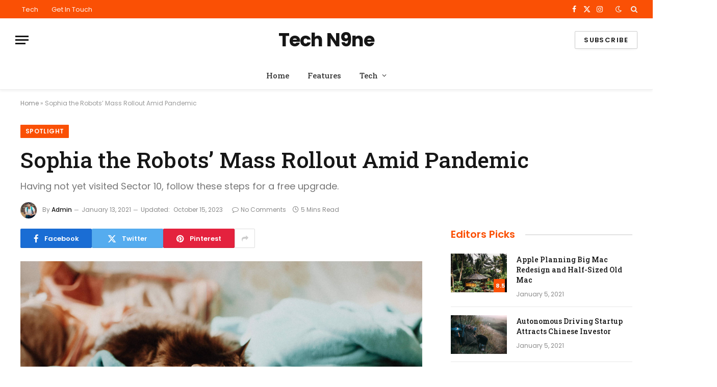

--- FILE ---
content_type: text/html; charset=UTF-8
request_url: https://techn9ne.uk/sophia-the-robots-mass-rollout-amid-pandemic/
body_size: 19439
content:

<!DOCTYPE html>
<html lang="en-US" class="s-light site-s-light">

<head>

	<meta charset="UTF-8" />
	<meta name="viewport" content="width=device-width, initial-scale=1" />
	<meta name='robots' content='index, follow, max-image-preview:large, max-snippet:-1, max-video-preview:-1' />
	<style>img:is([sizes="auto" i], [sizes^="auto," i]) { contain-intrinsic-size: 3000px 1500px }</style>
	
	<!-- This site is optimized with the Yoast SEO plugin v25.3 - https://yoast.com/wordpress/plugins/seo/ -->
	<title>Sophia the Robots&#039; Mass Rollout Amid Pandemic - Tech N9ne</title><link rel="preload" as="image" imagesrcset="https://techn9ne.uk/wp-content/uploads/2021/01/24.jpg" imagesizes="(max-width: 788px) 100vw, 788px" /><link rel="preload" as="font" href="https://techn9ne.uk/wp-content/themes/smart-mag/css/icons/fonts/ts-icons.woff2?v3.2" type="font/woff2" crossorigin="anonymous" />
	<link rel="canonical" href="https://techn9ne.uk/sophia-the-robots-mass-rollout-amid-pandemic/" />
	<meta property="og:locale" content="en_US" />
	<meta property="og:type" content="article" />
	<meta property="og:title" content="Sophia the Robots&#039; Mass Rollout Amid Pandemic - Tech N9ne" />
	<meta property="og:description" content="To understand the new smart watched and other pro devices of recent focus, we should look to Silicon Valley and the quantified movement. Apple&#8217;s Watch records exercise, tracks our moves throughout the day, checks the amount of time we are stood up and reminds us to get up and move around if we have been" />
	<meta property="og:url" content="https://techn9ne.uk/sophia-the-robots-mass-rollout-amid-pandemic/" />
	<meta property="og:site_name" content="Tech N9ne" />
	<meta property="article:published_time" content="2021-01-13T16:12:14+00:00" />
	<meta property="article:modified_time" content="2023-10-15T11:12:20+00:00" />
	<meta property="og:image" content="https://techn9ne.uk/wp-content/uploads/2021/01/24.jpg" />
	<meta property="og:image:width" content="1920" />
	<meta property="og:image:height" content="1280" />
	<meta property="og:image:type" content="image/jpeg" />
	<meta name="author" content="Admin" />
	<meta name="twitter:card" content="summary_large_image" />
	<meta name="twitter:label1" content="Written by" />
	<meta name="twitter:data1" content="Admin" />
	<meta name="twitter:label2" content="Est. reading time" />
	<meta name="twitter:data2" content="5 minutes" />
	<script type="application/ld+json" class="yoast-schema-graph">{"@context":"https://schema.org","@graph":[{"@type":"WebPage","@id":"https://techn9ne.uk/sophia-the-robots-mass-rollout-amid-pandemic/","url":"https://techn9ne.uk/sophia-the-robots-mass-rollout-amid-pandemic/","name":"Sophia the Robots' Mass Rollout Amid Pandemic - Tech N9ne","isPartOf":{"@id":"https://techn9ne.uk/#website"},"primaryImageOfPage":{"@id":"https://techn9ne.uk/sophia-the-robots-mass-rollout-amid-pandemic/#primaryimage"},"image":{"@id":"https://techn9ne.uk/sophia-the-robots-mass-rollout-amid-pandemic/#primaryimage"},"thumbnailUrl":"https://techn9ne.uk/wp-content/uploads/2021/01/24.jpg","datePublished":"2021-01-13T16:12:14+00:00","dateModified":"2023-10-15T11:12:20+00:00","author":{"@id":"https://techn9ne.uk/#/schema/person/dcf38d1ea2337a8e6d351bab00eb6859"},"breadcrumb":{"@id":"https://techn9ne.uk/sophia-the-robots-mass-rollout-amid-pandemic/#breadcrumb"},"inLanguage":"en-US","potentialAction":[{"@type":"ReadAction","target":["https://techn9ne.uk/sophia-the-robots-mass-rollout-amid-pandemic/"]}]},{"@type":"ImageObject","inLanguage":"en-US","@id":"https://techn9ne.uk/sophia-the-robots-mass-rollout-amid-pandemic/#primaryimage","url":"https://techn9ne.uk/wp-content/uploads/2021/01/24.jpg","contentUrl":"https://techn9ne.uk/wp-content/uploads/2021/01/24.jpg","width":1920,"height":1280},{"@type":"BreadcrumbList","@id":"https://techn9ne.uk/sophia-the-robots-mass-rollout-amid-pandemic/#breadcrumb","itemListElement":[{"@type":"ListItem","position":1,"name":"Home","item":"https://techn9ne.uk/"},{"@type":"ListItem","position":2,"name":"Sophia the Robots&#8217; Mass Rollout Amid Pandemic"}]},{"@type":"WebSite","@id":"https://techn9ne.uk/#website","url":"https://techn9ne.uk/","name":"Tech N9ne","description":"","potentialAction":[{"@type":"SearchAction","target":{"@type":"EntryPoint","urlTemplate":"https://techn9ne.uk/?s={search_term_string}"},"query-input":{"@type":"PropertyValueSpecification","valueRequired":true,"valueName":"search_term_string"}}],"inLanguage":"en-US"},{"@type":"Person","@id":"https://techn9ne.uk/#/schema/person/dcf38d1ea2337a8e6d351bab00eb6859","name":"Admin","image":{"@type":"ImageObject","inLanguage":"en-US","@id":"https://techn9ne.uk/#/schema/person/image/","url":"https://secure.gravatar.com/avatar/088da497f053b9cab10b103850738b15?s=96&d=mm&r=g","contentUrl":"https://secure.gravatar.com/avatar/088da497f053b9cab10b103850738b15?s=96&d=mm&r=g","caption":"Admin"},"sameAs":["https://techn9ne.uk"],"url":"https://techn9ne.uk/author/admin/"}]}</script>
	<!-- / Yoast SEO plugin. -->


<link rel='dns-prefetch' href='//fonts.googleapis.com' />
<link rel="alternate" type="application/rss+xml" title="Tech N9ne &raquo; Feed" href="https://techn9ne.uk/feed/" />
<link rel="alternate" type="application/rss+xml" title="Tech N9ne &raquo; Comments Feed" href="https://techn9ne.uk/comments/feed/" />
<link rel="alternate" type="application/rss+xml" title="Tech N9ne &raquo; Sophia the Robots&#8217; Mass Rollout Amid Pandemic Comments Feed" href="https://techn9ne.uk/sophia-the-robots-mass-rollout-amid-pandemic/feed/" />
<script type="text/javascript">
/* <![CDATA[ */
window._wpemojiSettings = {"baseUrl":"https:\/\/s.w.org\/images\/core\/emoji\/15.0.3\/72x72\/","ext":".png","svgUrl":"https:\/\/s.w.org\/images\/core\/emoji\/15.0.3\/svg\/","svgExt":".svg","source":{"concatemoji":"https:\/\/techn9ne.uk\/wp-includes\/js\/wp-emoji-release.min.js?ver=6.7.2"}};
/*! This file is auto-generated */
!function(i,n){var o,s,e;function c(e){try{var t={supportTests:e,timestamp:(new Date).valueOf()};sessionStorage.setItem(o,JSON.stringify(t))}catch(e){}}function p(e,t,n){e.clearRect(0,0,e.canvas.width,e.canvas.height),e.fillText(t,0,0);var t=new Uint32Array(e.getImageData(0,0,e.canvas.width,e.canvas.height).data),r=(e.clearRect(0,0,e.canvas.width,e.canvas.height),e.fillText(n,0,0),new Uint32Array(e.getImageData(0,0,e.canvas.width,e.canvas.height).data));return t.every(function(e,t){return e===r[t]})}function u(e,t,n){switch(t){case"flag":return n(e,"\ud83c\udff3\ufe0f\u200d\u26a7\ufe0f","\ud83c\udff3\ufe0f\u200b\u26a7\ufe0f")?!1:!n(e,"\ud83c\uddfa\ud83c\uddf3","\ud83c\uddfa\u200b\ud83c\uddf3")&&!n(e,"\ud83c\udff4\udb40\udc67\udb40\udc62\udb40\udc65\udb40\udc6e\udb40\udc67\udb40\udc7f","\ud83c\udff4\u200b\udb40\udc67\u200b\udb40\udc62\u200b\udb40\udc65\u200b\udb40\udc6e\u200b\udb40\udc67\u200b\udb40\udc7f");case"emoji":return!n(e,"\ud83d\udc26\u200d\u2b1b","\ud83d\udc26\u200b\u2b1b")}return!1}function f(e,t,n){var r="undefined"!=typeof WorkerGlobalScope&&self instanceof WorkerGlobalScope?new OffscreenCanvas(300,150):i.createElement("canvas"),a=r.getContext("2d",{willReadFrequently:!0}),o=(a.textBaseline="top",a.font="600 32px Arial",{});return e.forEach(function(e){o[e]=t(a,e,n)}),o}function t(e){var t=i.createElement("script");t.src=e,t.defer=!0,i.head.appendChild(t)}"undefined"!=typeof Promise&&(o="wpEmojiSettingsSupports",s=["flag","emoji"],n.supports={everything:!0,everythingExceptFlag:!0},e=new Promise(function(e){i.addEventListener("DOMContentLoaded",e,{once:!0})}),new Promise(function(t){var n=function(){try{var e=JSON.parse(sessionStorage.getItem(o));if("object"==typeof e&&"number"==typeof e.timestamp&&(new Date).valueOf()<e.timestamp+604800&&"object"==typeof e.supportTests)return e.supportTests}catch(e){}return null}();if(!n){if("undefined"!=typeof Worker&&"undefined"!=typeof OffscreenCanvas&&"undefined"!=typeof URL&&URL.createObjectURL&&"undefined"!=typeof Blob)try{var e="postMessage("+f.toString()+"("+[JSON.stringify(s),u.toString(),p.toString()].join(",")+"));",r=new Blob([e],{type:"text/javascript"}),a=new Worker(URL.createObjectURL(r),{name:"wpTestEmojiSupports"});return void(a.onmessage=function(e){c(n=e.data),a.terminate(),t(n)})}catch(e){}c(n=f(s,u,p))}t(n)}).then(function(e){for(var t in e)n.supports[t]=e[t],n.supports.everything=n.supports.everything&&n.supports[t],"flag"!==t&&(n.supports.everythingExceptFlag=n.supports.everythingExceptFlag&&n.supports[t]);n.supports.everythingExceptFlag=n.supports.everythingExceptFlag&&!n.supports.flag,n.DOMReady=!1,n.readyCallback=function(){n.DOMReady=!0}}).then(function(){return e}).then(function(){var e;n.supports.everything||(n.readyCallback(),(e=n.source||{}).concatemoji?t(e.concatemoji):e.wpemoji&&e.twemoji&&(t(e.twemoji),t(e.wpemoji)))}))}((window,document),window._wpemojiSettings);
/* ]]> */
</script>

<style id='wp-emoji-styles-inline-css' type='text/css'>

	img.wp-smiley, img.emoji {
		display: inline !important;
		border: none !important;
		box-shadow: none !important;
		height: 1em !important;
		width: 1em !important;
		margin: 0 0.07em !important;
		vertical-align: -0.1em !important;
		background: none !important;
		padding: 0 !important;
	}
</style>
<link rel='stylesheet' id='wp-block-library-css' href='https://techn9ne.uk/wp-includes/css/dist/block-library/style.min.css?ver=6.7.2' type='text/css' media='all' />
<style id='classic-theme-styles-inline-css' type='text/css'>
/*! This file is auto-generated */
.wp-block-button__link{color:#fff;background-color:#32373c;border-radius:9999px;box-shadow:none;text-decoration:none;padding:calc(.667em + 2px) calc(1.333em + 2px);font-size:1.125em}.wp-block-file__button{background:#32373c;color:#fff;text-decoration:none}
</style>
<style id='global-styles-inline-css' type='text/css'>
:root{--wp--preset--aspect-ratio--square: 1;--wp--preset--aspect-ratio--4-3: 4/3;--wp--preset--aspect-ratio--3-4: 3/4;--wp--preset--aspect-ratio--3-2: 3/2;--wp--preset--aspect-ratio--2-3: 2/3;--wp--preset--aspect-ratio--16-9: 16/9;--wp--preset--aspect-ratio--9-16: 9/16;--wp--preset--color--black: #000000;--wp--preset--color--cyan-bluish-gray: #abb8c3;--wp--preset--color--white: #ffffff;--wp--preset--color--pale-pink: #f78da7;--wp--preset--color--vivid-red: #cf2e2e;--wp--preset--color--luminous-vivid-orange: #ff6900;--wp--preset--color--luminous-vivid-amber: #fcb900;--wp--preset--color--light-green-cyan: #7bdcb5;--wp--preset--color--vivid-green-cyan: #00d084;--wp--preset--color--pale-cyan-blue: #8ed1fc;--wp--preset--color--vivid-cyan-blue: #0693e3;--wp--preset--color--vivid-purple: #9b51e0;--wp--preset--gradient--vivid-cyan-blue-to-vivid-purple: linear-gradient(135deg,rgba(6,147,227,1) 0%,rgb(155,81,224) 100%);--wp--preset--gradient--light-green-cyan-to-vivid-green-cyan: linear-gradient(135deg,rgb(122,220,180) 0%,rgb(0,208,130) 100%);--wp--preset--gradient--luminous-vivid-amber-to-luminous-vivid-orange: linear-gradient(135deg,rgba(252,185,0,1) 0%,rgba(255,105,0,1) 100%);--wp--preset--gradient--luminous-vivid-orange-to-vivid-red: linear-gradient(135deg,rgba(255,105,0,1) 0%,rgb(207,46,46) 100%);--wp--preset--gradient--very-light-gray-to-cyan-bluish-gray: linear-gradient(135deg,rgb(238,238,238) 0%,rgb(169,184,195) 100%);--wp--preset--gradient--cool-to-warm-spectrum: linear-gradient(135deg,rgb(74,234,220) 0%,rgb(151,120,209) 20%,rgb(207,42,186) 40%,rgb(238,44,130) 60%,rgb(251,105,98) 80%,rgb(254,248,76) 100%);--wp--preset--gradient--blush-light-purple: linear-gradient(135deg,rgb(255,206,236) 0%,rgb(152,150,240) 100%);--wp--preset--gradient--blush-bordeaux: linear-gradient(135deg,rgb(254,205,165) 0%,rgb(254,45,45) 50%,rgb(107,0,62) 100%);--wp--preset--gradient--luminous-dusk: linear-gradient(135deg,rgb(255,203,112) 0%,rgb(199,81,192) 50%,rgb(65,88,208) 100%);--wp--preset--gradient--pale-ocean: linear-gradient(135deg,rgb(255,245,203) 0%,rgb(182,227,212) 50%,rgb(51,167,181) 100%);--wp--preset--gradient--electric-grass: linear-gradient(135deg,rgb(202,248,128) 0%,rgb(113,206,126) 100%);--wp--preset--gradient--midnight: linear-gradient(135deg,rgb(2,3,129) 0%,rgb(40,116,252) 100%);--wp--preset--font-size--small: 13px;--wp--preset--font-size--medium: 20px;--wp--preset--font-size--large: 36px;--wp--preset--font-size--x-large: 42px;--wp--preset--spacing--20: 0.44rem;--wp--preset--spacing--30: 0.67rem;--wp--preset--spacing--40: 1rem;--wp--preset--spacing--50: 1.5rem;--wp--preset--spacing--60: 2.25rem;--wp--preset--spacing--70: 3.38rem;--wp--preset--spacing--80: 5.06rem;--wp--preset--shadow--natural: 6px 6px 9px rgba(0, 0, 0, 0.2);--wp--preset--shadow--deep: 12px 12px 50px rgba(0, 0, 0, 0.4);--wp--preset--shadow--sharp: 6px 6px 0px rgba(0, 0, 0, 0.2);--wp--preset--shadow--outlined: 6px 6px 0px -3px rgba(255, 255, 255, 1), 6px 6px rgba(0, 0, 0, 1);--wp--preset--shadow--crisp: 6px 6px 0px rgba(0, 0, 0, 1);}:where(.is-layout-flex){gap: 0.5em;}:where(.is-layout-grid){gap: 0.5em;}body .is-layout-flex{display: flex;}.is-layout-flex{flex-wrap: wrap;align-items: center;}.is-layout-flex > :is(*, div){margin: 0;}body .is-layout-grid{display: grid;}.is-layout-grid > :is(*, div){margin: 0;}:where(.wp-block-columns.is-layout-flex){gap: 2em;}:where(.wp-block-columns.is-layout-grid){gap: 2em;}:where(.wp-block-post-template.is-layout-flex){gap: 1.25em;}:where(.wp-block-post-template.is-layout-grid){gap: 1.25em;}.has-black-color{color: var(--wp--preset--color--black) !important;}.has-cyan-bluish-gray-color{color: var(--wp--preset--color--cyan-bluish-gray) !important;}.has-white-color{color: var(--wp--preset--color--white) !important;}.has-pale-pink-color{color: var(--wp--preset--color--pale-pink) !important;}.has-vivid-red-color{color: var(--wp--preset--color--vivid-red) !important;}.has-luminous-vivid-orange-color{color: var(--wp--preset--color--luminous-vivid-orange) !important;}.has-luminous-vivid-amber-color{color: var(--wp--preset--color--luminous-vivid-amber) !important;}.has-light-green-cyan-color{color: var(--wp--preset--color--light-green-cyan) !important;}.has-vivid-green-cyan-color{color: var(--wp--preset--color--vivid-green-cyan) !important;}.has-pale-cyan-blue-color{color: var(--wp--preset--color--pale-cyan-blue) !important;}.has-vivid-cyan-blue-color{color: var(--wp--preset--color--vivid-cyan-blue) !important;}.has-vivid-purple-color{color: var(--wp--preset--color--vivid-purple) !important;}.has-black-background-color{background-color: var(--wp--preset--color--black) !important;}.has-cyan-bluish-gray-background-color{background-color: var(--wp--preset--color--cyan-bluish-gray) !important;}.has-white-background-color{background-color: var(--wp--preset--color--white) !important;}.has-pale-pink-background-color{background-color: var(--wp--preset--color--pale-pink) !important;}.has-vivid-red-background-color{background-color: var(--wp--preset--color--vivid-red) !important;}.has-luminous-vivid-orange-background-color{background-color: var(--wp--preset--color--luminous-vivid-orange) !important;}.has-luminous-vivid-amber-background-color{background-color: var(--wp--preset--color--luminous-vivid-amber) !important;}.has-light-green-cyan-background-color{background-color: var(--wp--preset--color--light-green-cyan) !important;}.has-vivid-green-cyan-background-color{background-color: var(--wp--preset--color--vivid-green-cyan) !important;}.has-pale-cyan-blue-background-color{background-color: var(--wp--preset--color--pale-cyan-blue) !important;}.has-vivid-cyan-blue-background-color{background-color: var(--wp--preset--color--vivid-cyan-blue) !important;}.has-vivid-purple-background-color{background-color: var(--wp--preset--color--vivid-purple) !important;}.has-black-border-color{border-color: var(--wp--preset--color--black) !important;}.has-cyan-bluish-gray-border-color{border-color: var(--wp--preset--color--cyan-bluish-gray) !important;}.has-white-border-color{border-color: var(--wp--preset--color--white) !important;}.has-pale-pink-border-color{border-color: var(--wp--preset--color--pale-pink) !important;}.has-vivid-red-border-color{border-color: var(--wp--preset--color--vivid-red) !important;}.has-luminous-vivid-orange-border-color{border-color: var(--wp--preset--color--luminous-vivid-orange) !important;}.has-luminous-vivid-amber-border-color{border-color: var(--wp--preset--color--luminous-vivid-amber) !important;}.has-light-green-cyan-border-color{border-color: var(--wp--preset--color--light-green-cyan) !important;}.has-vivid-green-cyan-border-color{border-color: var(--wp--preset--color--vivid-green-cyan) !important;}.has-pale-cyan-blue-border-color{border-color: var(--wp--preset--color--pale-cyan-blue) !important;}.has-vivid-cyan-blue-border-color{border-color: var(--wp--preset--color--vivid-cyan-blue) !important;}.has-vivid-purple-border-color{border-color: var(--wp--preset--color--vivid-purple) !important;}.has-vivid-cyan-blue-to-vivid-purple-gradient-background{background: var(--wp--preset--gradient--vivid-cyan-blue-to-vivid-purple) !important;}.has-light-green-cyan-to-vivid-green-cyan-gradient-background{background: var(--wp--preset--gradient--light-green-cyan-to-vivid-green-cyan) !important;}.has-luminous-vivid-amber-to-luminous-vivid-orange-gradient-background{background: var(--wp--preset--gradient--luminous-vivid-amber-to-luminous-vivid-orange) !important;}.has-luminous-vivid-orange-to-vivid-red-gradient-background{background: var(--wp--preset--gradient--luminous-vivid-orange-to-vivid-red) !important;}.has-very-light-gray-to-cyan-bluish-gray-gradient-background{background: var(--wp--preset--gradient--very-light-gray-to-cyan-bluish-gray) !important;}.has-cool-to-warm-spectrum-gradient-background{background: var(--wp--preset--gradient--cool-to-warm-spectrum) !important;}.has-blush-light-purple-gradient-background{background: var(--wp--preset--gradient--blush-light-purple) !important;}.has-blush-bordeaux-gradient-background{background: var(--wp--preset--gradient--blush-bordeaux) !important;}.has-luminous-dusk-gradient-background{background: var(--wp--preset--gradient--luminous-dusk) !important;}.has-pale-ocean-gradient-background{background: var(--wp--preset--gradient--pale-ocean) !important;}.has-electric-grass-gradient-background{background: var(--wp--preset--gradient--electric-grass) !important;}.has-midnight-gradient-background{background: var(--wp--preset--gradient--midnight) !important;}.has-small-font-size{font-size: var(--wp--preset--font-size--small) !important;}.has-medium-font-size{font-size: var(--wp--preset--font-size--medium) !important;}.has-large-font-size{font-size: var(--wp--preset--font-size--large) !important;}.has-x-large-font-size{font-size: var(--wp--preset--font-size--x-large) !important;}
:where(.wp-block-post-template.is-layout-flex){gap: 1.25em;}:where(.wp-block-post-template.is-layout-grid){gap: 1.25em;}
:where(.wp-block-columns.is-layout-flex){gap: 2em;}:where(.wp-block-columns.is-layout-grid){gap: 2em;}
:root :where(.wp-block-pullquote){font-size: 1.5em;line-height: 1.6;}
</style>
<link rel='stylesheet' id='smartmag-core-css' href='https://techn9ne.uk/wp-content/themes/smart-mag/style.css?ver=10.2.1' type='text/css' media='all' />
<style id='smartmag-core-inline-css' type='text/css'>
:root { --c-main: #fa5005;
--c-main-rgb: 250,80,5;
--text-font: "Poppins", system-ui, -apple-system, "Segoe UI", Arial, sans-serif;
--body-font: "Poppins", system-ui, -apple-system, "Segoe UI", Arial, sans-serif;
--title-font: "Roboto Slab", system-ui, -apple-system, "Segoe UI", Arial, sans-serif;
--h-font: "Roboto Slab", system-ui, -apple-system, "Segoe UI", Arial, sans-serif;
--title-fw-bold: 600;
--excerpt-size: 14px; }
.post-title:not(._) { font-weight: 500; }
.smart-head-main { --c-shadow: rgba(0,0,0,0.05); }
.smart-head-main .smart-head-top { --head-h: 36px; background-color: var(--c-main); }
.smart-head-main .smart-head-mid { --head-h: 85px; }
.smart-head-main .smart-head-bot { border-top-width: 0px; }
.navigation { font-family: "Roboto Slab", system-ui, -apple-system, "Segoe UI", Arial, sans-serif; }
.navigation-main .menu > li > a { font-weight: 500; }
.navigation-main { --nav-items-space: 18px; }
.s-light .navigation-main { --c-nav: #383838; }
.s-light .navigation { --c-nav-blip: #353535; }
.mobile-menu { font-family: "Roboto Slab", system-ui, -apple-system, "Segoe UI", Arial, sans-serif; font-size: 15px; }
.navigation-small .menu > li > a { font-family: "Poppins", system-ui, -apple-system, "Segoe UI", Arial, sans-serif; }
.s-dark .navigation-small { --c-nav: rgba(255,255,255,0.92); --c-nav-hov: #ffffff; }
.smart-head-main .spc-social { --c-spc-social: #ffffff; --c-spc-social-hov: #f2f2f2; }
.smart-head-main .logo-is-image { padding-top: 6px; }
.smart-head-main .search-icon:hover { color: #f2f2f2; }
.smart-head-main .scheme-switcher a:hover { color: #f2f2f2; }
.block-head .heading { font-family: "Poppins", system-ui, -apple-system, "Segoe UI", Arial, sans-serif; }
.block-head-e2 .heading { font-weight: 600; color: var(--c-main); }
.entry-content { font-size: 16px; line-height: 1.8; }


.term-color-8 { --c-main: #d40713; }
.navigation .menu-cat-8 { --c-term: #d40713; }

</style>
<link rel='stylesheet' id='smartmag-magnific-popup-css' href='https://techn9ne.uk/wp-content/themes/smart-mag/css/lightbox.css?ver=10.2.1' type='text/css' media='all' />
<link rel='stylesheet' id='smartmag-icons-css' href='https://techn9ne.uk/wp-content/themes/smart-mag/css/icons/icons.css?ver=10.2.1' type='text/css' media='all' />
<link rel='stylesheet' id='smartmag-gfonts-custom-css' href='https://fonts.googleapis.com/css?family=Poppins%3A400%2C500%2C600%2C700%7CRoboto+Slab%3A400%2C500%2C600%2C700&#038;display=swap' type='text/css' media='all' />
<script type="text/javascript" id="smartmag-lazy-inline-js-after">
/* <![CDATA[ */
/**
 * @copyright ThemeSphere
 * @preserve
 */
var BunyadLazy={};BunyadLazy.load=function(){function a(e,n){var t={};e.dataset.bgset&&e.dataset.sizes?(t.sizes=e.dataset.sizes,t.srcset=e.dataset.bgset):t.src=e.dataset.bgsrc,function(t){var a=t.dataset.ratio;if(0<a){const e=t.parentElement;if(e.classList.contains("media-ratio")){const n=e.style;n.getPropertyValue("--a-ratio")||(n.paddingBottom=100/a+"%")}}}(e);var a,o=document.createElement("img");for(a in o.onload=function(){var t="url('"+(o.currentSrc||o.src)+"')",a=e.style;a.backgroundImage!==t&&requestAnimationFrame(()=>{a.backgroundImage=t,n&&n()}),o.onload=null,o.onerror=null,o=null},o.onerror=o.onload,t)o.setAttribute(a,t[a]);o&&o.complete&&0<o.naturalWidth&&o.onload&&o.onload()}function e(t){t.dataset.loaded||a(t,()=>{document.dispatchEvent(new Event("lazyloaded")),t.dataset.loaded=1})}function n(t){"complete"===document.readyState?t():window.addEventListener("load",t)}return{initEarly:function(){var t,a=()=>{document.querySelectorAll(".img.bg-cover:not(.lazyload)").forEach(e)};"complete"!==document.readyState?(t=setInterval(a,150),n(()=>{a(),clearInterval(t)})):a()},callOnLoad:n,initBgImages:function(t){t&&n(()=>{document.querySelectorAll(".img.bg-cover").forEach(e)})},bgLoad:a}}(),BunyadLazy.load.initEarly();
/* ]]> */
</script>
<script type="text/javascript" src="https://techn9ne.uk/wp-includes/js/jquery/jquery.min.js?ver=3.7.1" id="jquery-core-js"></script>
<script type="text/javascript" src="https://techn9ne.uk/wp-includes/js/jquery/jquery-migrate.min.js?ver=3.4.1" id="jquery-migrate-js"></script>
<link rel="https://api.w.org/" href="https://techn9ne.uk/wp-json/" /><link rel="alternate" title="JSON" type="application/json" href="https://techn9ne.uk/wp-json/wp/v2/posts/188" /><link rel="EditURI" type="application/rsd+xml" title="RSD" href="https://techn9ne.uk/xmlrpc.php?rsd" />
<meta name="generator" content="WordPress 6.7.2" />
<link rel='shortlink' href='https://techn9ne.uk/?p=188' />
<link rel="alternate" title="oEmbed (JSON)" type="application/json+oembed" href="https://techn9ne.uk/wp-json/oembed/1.0/embed?url=https%3A%2F%2Ftechn9ne.uk%2Fsophia-the-robots-mass-rollout-amid-pandemic%2F" />
<link rel="alternate" title="oEmbed (XML)" type="text/xml+oembed" href="https://techn9ne.uk/wp-json/oembed/1.0/embed?url=https%3A%2F%2Ftechn9ne.uk%2Fsophia-the-robots-mass-rollout-amid-pandemic%2F&#038;format=xml" />

		<script>
		var BunyadSchemeKey = 'bunyad-scheme';
		(() => {
			const d = document.documentElement;
			const c = d.classList;
			var scheme = localStorage.getItem(BunyadSchemeKey);
			
			if (scheme) {
				d.dataset.origClass = c;
				scheme === 'dark' ? c.remove('s-light', 'site-s-light') : c.remove('s-dark', 'site-s-dark');
				c.add('site-s-' + scheme, 's-' + scheme);
			}
		})();
		</script>
		<meta name="generator" content="Elementor 3.29.2; features: additional_custom_breakpoints, e_local_google_fonts; settings: css_print_method-external, google_font-enabled, font_display-swap">
<style type="text/css">.recentcomments a{display:inline !important;padding:0 !important;margin:0 !important;}</style>			<style>
				.e-con.e-parent:nth-of-type(n+4):not(.e-lazyloaded):not(.e-no-lazyload),
				.e-con.e-parent:nth-of-type(n+4):not(.e-lazyloaded):not(.e-no-lazyload) * {
					background-image: none !important;
				}
				@media screen and (max-height: 1024px) {
					.e-con.e-parent:nth-of-type(n+3):not(.e-lazyloaded):not(.e-no-lazyload),
					.e-con.e-parent:nth-of-type(n+3):not(.e-lazyloaded):not(.e-no-lazyload) * {
						background-image: none !important;
					}
				}
				@media screen and (max-height: 640px) {
					.e-con.e-parent:nth-of-type(n+2):not(.e-lazyloaded):not(.e-no-lazyload),
					.e-con.e-parent:nth-of-type(n+2):not(.e-lazyloaded):not(.e-no-lazyload) * {
						background-image: none !important;
					}
				}
			</style>
			

</head>

<body class="post-template-default single single-post postid-188 single-format-standard right-sidebar post-layout-large post-cat-6 has-lb has-lb-sm ts-img-hov-fade layout-normal elementor-default elementor-kit-8">



<div class="main-wrap">

	
<div class="off-canvas-backdrop"></div>
<div class="mobile-menu-container off-canvas hide-widgets-sm" id="off-canvas">

	<div class="off-canvas-head">
		<a href="#" class="close">
			<span class="visuallyhidden">Close Menu</span>
			<i class="tsi tsi-times"></i>
		</a>

		<div class="ts-logo">
					</div>
	</div>

	<div class="off-canvas-content">

					<ul class="mobile-menu"></ul>
		
					<div class="off-canvas-widgets">
				
		<div id="smartmag-block-newsletter-1" class="widget ts-block-widget smartmag-widget-newsletter">		
		<div class="block">
			<div class="block-newsletter ">
	<div class="spc-newsletter spc-newsletter-b spc-newsletter-center spc-newsletter-sm">

		<div class="bg-wrap"></div>

		
		<div class="inner">

			
			
			<h3 class="heading">
				Subscribe to Updates			</h3>

							<div class="base-text message">
					<p>Get the latest creative news from FooBar about art, design and business.</p>
</div>
			
							<form method="post" action="" class="form fields-style fields-full" target="_blank">
					<div class="main-fields">
						<p class="field-email">
							<input type="email" name="EMAIL" placeholder="Your email address.." required />
						</p>
						
						<p class="field-submit">
							<input type="submit" value="Subscribe" />
						</p>
					</div>

											<p class="disclaimer">
							<label>
																	<input type="checkbox" name="privacy" required />
								
								By signing up, you agree to the our terms and our <a href="#">Privacy Policy</a> agreement.							</label>
						</p>
									</form>
			
			
		</div>
	</div>
</div>		</div>

		</div>
		<div id="smartmag-block-posts-small-3" class="widget ts-block-widget smartmag-widget-posts-small">		
		<div class="block">
					<section class="block-wrap block-posts-small block-sc mb-none" data-id="1">

			<div class="widget-title block-head block-head-ac block-head-b"><h5 class="heading">What's Hot</h5></div>	
			<div class="block-content">
				
	<div class="loop loop-small loop-small-a loop-sep loop-small-sep grid grid-1 md:grid-1 sm:grid-1 xs:grid-1">

					
<article class="l-post small-post small-a-post m-pos-left">

	
			<div class="media">

		
			<a href="https://techn9ne.uk/what-are-the-legal-aspects-of-online-gaming-in-india/" class="image-link media-ratio ar-bunyad-thumb" title="What Are the Legal Aspects of Online Gaming in India?"><span data-bgsrc="https://techn9ne.uk/wp-content/uploads/2025/02/People-Visit-Offline-300x166.jpg" class="img bg-cover wp-post-image attachment-medium size-medium lazyload" data-bgset="https://techn9ne.uk/wp-content/uploads/2025/02/People-Visit-Offline-300x166.jpg 300w, https://techn9ne.uk/wp-content/uploads/2025/02/People-Visit-Offline-150x83.jpg 150w, https://techn9ne.uk/wp-content/uploads/2025/02/People-Visit-Offline-450x249.jpg 450w, https://techn9ne.uk/wp-content/uploads/2025/02/People-Visit-Offline.jpg 723w" data-sizes="(max-width: 110px) 100vw, 110px" role="img" aria-label="gaming-in-india"></span></a>			
			
			
			
		
		</div>
	

	
		<div class="content">

			<div class="post-meta post-meta-a post-meta-left has-below"><h4 class="is-title post-title"><a href="https://techn9ne.uk/what-are-the-legal-aspects-of-online-gaming-in-india/">What Are the Legal Aspects of Online Gaming in India?</a></h4><div class="post-meta-items meta-below"><span class="meta-item date"><span class="date-link"><time class="post-date" datetime="2025-02-15T19:39:18+00:00">February 15, 2025</time></span></span></div></div>			
			
			
		</div>

	
</article>	
					
<article class="l-post small-post small-a-post m-pos-left">

	
			<div class="media">

		
			<a href="https://techn9ne.uk/the-impact-of-kulhad-pizza-mms-on-pop-culture/" class="image-link media-ratio ar-bunyad-thumb" title="The Impact of Kulhad Pizza MMS on Pop Culture"><span data-bgsrc="https://techn9ne.uk/wp-content/uploads/2024/07/Kulhad-Pizza-MMS-300x167.jpg" class="img bg-cover wp-post-image attachment-medium size-medium lazyload" data-bgset="https://techn9ne.uk/wp-content/uploads/2024/07/Kulhad-Pizza-MMS-300x167.jpg 300w, https://techn9ne.uk/wp-content/uploads/2024/07/Kulhad-Pizza-MMS-150x83.jpg 150w, https://techn9ne.uk/wp-content/uploads/2024/07/Kulhad-Pizza-MMS-450x250.jpg 450w, https://techn9ne.uk/wp-content/uploads/2024/07/Kulhad-Pizza-MMS.jpg 600w" data-sizes="(max-width: 110px) 100vw, 110px" role="img" aria-label="Kulhad Pizza MMS"></span></a>			
			
			
			
		
		</div>
	

	
		<div class="content">

			<div class="post-meta post-meta-a post-meta-left has-below"><h4 class="is-title post-title"><a href="https://techn9ne.uk/the-impact-of-kulhad-pizza-mms-on-pop-culture/">The Impact of Kulhad Pizza MMS on Pop Culture</a></h4><div class="post-meta-items meta-below"><span class="meta-item date"><span class="date-link"><time class="post-date" datetime="2024-07-01T06:39:00+00:00">July 1, 2024</time></span></span></div></div>			
			
			
		</div>

	
</article>	
					
<article class="l-post small-post small-a-post m-pos-left">

	
			<div class="media">

		
			<a href="https://techn9ne.uk/apple-watch-series-9-could-measure-your-blood-sugar-levels/" class="image-link media-ratio ar-bunyad-thumb" title="Apple Watch Series 9 Could Measure Your Blood Sugar Levels"><span data-bgsrc="https://techn9ne.uk/wp-content/uploads/2021/01/Apple-Watch-Series-9-300x200.jpg" class="img bg-cover wp-post-image attachment-medium size-medium lazyload" data-bgset="https://techn9ne.uk/wp-content/uploads/2021/01/Apple-Watch-Series-9-300x200.jpg 300w, https://techn9ne.uk/wp-content/uploads/2021/01/Apple-Watch-Series-9-150x100.jpg 150w, https://techn9ne.uk/wp-content/uploads/2021/01/Apple-Watch-Series-9-450x300.jpg 450w, https://techn9ne.uk/wp-content/uploads/2021/01/Apple-Watch-Series-9.jpg 600w" data-sizes="(max-width: 110px) 100vw, 110px" role="img" aria-label="Apple Watch Series 9"></span></a>			
			
			
			
		
		</div>
	

	
		<div class="content">

			<div class="post-meta post-meta-a post-meta-left has-below"><h4 class="is-title post-title"><a href="https://techn9ne.uk/apple-watch-series-9-could-measure-your-blood-sugar-levels/">Apple Watch Series 9 Could Measure Your Blood Sugar Levels</a></h4><div class="post-meta-items meta-below"><span class="meta-item date"><span class="date-link"><time class="post-date" datetime="2024-06-07T17:47:32+00:00">June 7, 2024</time></span></span></div></div>			
			
			
		</div>

	
</article>	
		
	</div>

					</div>

		</section>
				</div>

		</div>			</div>
		
		
		<div class="spc-social-block spc-social spc-social-b smart-head-social">
		
			
				<a href="#" class="link service s-facebook" target="_blank" rel="nofollow noopener">
					<i class="icon tsi tsi-facebook"></i>					<span class="visuallyhidden">Facebook</span>
				</a>
									
			
				<a href="#" class="link service s-twitter" target="_blank" rel="nofollow noopener">
					<i class="icon tsi tsi-twitter"></i>					<span class="visuallyhidden">X (Twitter)</span>
				</a>
									
			
				<a href="#" class="link service s-instagram" target="_blank" rel="nofollow noopener">
					<i class="icon tsi tsi-instagram"></i>					<span class="visuallyhidden">Instagram</span>
				</a>
									
			
		</div>

		
	</div>

</div>
<div class="smart-head smart-head-a smart-head-main" id="smart-head" data-sticky="auto" data-sticky-type="smart" data-sticky-full>
	
	<div class="smart-head-row smart-head-top s-dark smart-head-row-full">

		<div class="inner full">

							
				<div class="items items-left ">
					<div class="nav-wrap">
		<nav class="navigation navigation-small nav-hov-a">
			<ul id="menu-top-links" class="menu"><li id="menu-item-1151" class="menu-item menu-item-type-taxonomy menu-item-object-category menu-cat-7 menu-item-1151"><a href="https://techn9ne.uk/category/tech/">Tech</a></li>
<li id="menu-item-1168" class="menu-item menu-item-type-post_type menu-item-object-page menu-item-1168"><a href="https://techn9ne.uk/get-in-touch/">Get In Touch</a></li>
</ul>		</nav>
	</div>
				</div>

							
				<div class="items items-center empty">
								</div>

							
				<div class="items items-right ">
				
		<div class="spc-social-block spc-social spc-social-a smart-head-social">
		
			
				<a href="#" class="link service s-facebook" target="_blank" rel="nofollow noopener">
					<i class="icon tsi tsi-facebook"></i>					<span class="visuallyhidden">Facebook</span>
				</a>
									
			
				<a href="#" class="link service s-twitter" target="_blank" rel="nofollow noopener">
					<i class="icon tsi tsi-twitter"></i>					<span class="visuallyhidden">X (Twitter)</span>
				</a>
									
			
				<a href="#" class="link service s-instagram" target="_blank" rel="nofollow noopener">
					<i class="icon tsi tsi-instagram"></i>					<span class="visuallyhidden">Instagram</span>
				</a>
									
			
		</div>

		
<div class="scheme-switcher has-icon-only">
	<a href="#" class="toggle is-icon toggle-dark" title="Switch to Dark Design - easier on eyes.">
		<i class="icon tsi tsi-moon"></i>
	</a>
	<a href="#" class="toggle is-icon toggle-light" title="Switch to Light Design.">
		<i class="icon tsi tsi-bright"></i>
	</a>
</div>

	<a href="#" class="search-icon has-icon-only is-icon" title="Search">
		<i class="tsi tsi-search"></i>
	</a>

				</div>

						
		</div>
	</div>

	
	<div class="smart-head-row smart-head-mid smart-head-row-3 is-light smart-head-row-full">

		<div class="inner full">

							
				<div class="items items-left ">
				
<button class="offcanvas-toggle has-icon" type="button" aria-label="Menu">
	<span class="hamburger-icon hamburger-icon-a">
		<span class="inner"></span>
	</span>
</button>				</div>

							
				<div class="items items-center ">
					<a href="https://techn9ne.uk/" title="Tech N9ne" rel="home" class="logo-link ts-logo text-logo">
		<span>
			
				Tech N9ne
					</span>
	</a>				</div>

							
				<div class="items items-right ">
				
	<a href="#" class="ts-button ts-button-alt ts-button1">
		Subscribe	</a>
				</div>

						
		</div>
	</div>

	
	<div class="smart-head-row smart-head-bot smart-head-row-3 is-light has-center-nav smart-head-row-full">

		<div class="inner full">

							
				<div class="items items-left empty">
								</div>

							
				<div class="items items-center ">
					<div class="nav-wrap">
		<nav class="navigation navigation-main nav-hov-a">
			<ul id="menu-main-menu" class="menu"><li id="menu-item-1137" class="menu-item menu-item-type-custom menu-item-object-custom menu-item-home menu-item-1137"><a href="https://techn9ne.uk">Home</a></li>
<li id="menu-item-1138" class="menu-item menu-item-type-custom menu-item-object-custom menu-item-1138"><a href="#">Features</a></li>
<li id="menu-item-1146" class="menu-item menu-item-type-taxonomy menu-item-object-category menu-item-has-children menu-cat-7 menu-item-1146"><a href="https://techn9ne.uk/category/tech/">Tech</a>
<ul class="sub-menu">

<div class="sub-menu mega-menu mega-menu-a wrap">

		
	<div class="column sub-cats">
		
		<ol class="sub-nav">
							
				<li class="menu-item menu-item-type-taxonomy menu-item-object-category menu-cat-10 menu-item-has-children item-mega-menu menu-item-1145"><a href="https://techn9ne.uk/category/tech/mobiles/">Mobiles</a></li>
				
							
				<li class="menu-item menu-item-type-taxonomy menu-item-object-category menu-cat-3 menu-item-1147"><a href="https://techn9ne.uk/category/gadgets/">Gadgets</a></li>
				
						
			<li class="menu-item view-all menu-cat-10"><a href="https://techn9ne.uk/category/tech/mobiles/">View All</a></li>
		</ol>
	
	</div>
	

		
	
	<section class="column recent-posts" data-columns="4">
					<div class="posts" data-id="10">

						<section class="block-wrap block-grid cols-gap-sm mb-none" data-id="2">

				
			<div class="block-content">
					
	<div class="loop loop-grid loop-grid-sm grid grid-4 md:grid-2 xs:grid-1">

					
<article class="l-post grid-post grid-sm-post">

	
			<div class="media">

		
			<a href="https://techn9ne.uk/latest-huawei-mobiles-p50-and-p50-pro-feature-kirin-chips/" class="image-link media-ratio ratio-16-9" title="Latest Huawei Mobiles P50 and P50 Pro Feature Kirin Chips"><span data-bgsrc="https://techn9ne.uk/wp-content/uploads/2021/01/4-1.jpg" class="img bg-cover wp-post-image attachment-large size-large lazyload"></span></a>			
			
			
			
		
		</div>
	

	
		<div class="content">

			<div class="post-meta post-meta-a has-below"><h2 class="is-title post-title"><a href="https://techn9ne.uk/latest-huawei-mobiles-p50-and-p50-pro-feature-kirin-chips/">Latest Huawei Mobiles P50 and P50 Pro Feature Kirin Chips</a></h2><div class="post-meta-items meta-below"><span class="meta-item date"><span class="date-link"><time class="post-date" datetime="2021-01-15T16:27:29+00:00">January 15, 2021</time></span></span></div></div>			
			
			
		</div>

	
</article>					
<article class="l-post grid-post grid-sm-post">

	
			<div class="media">

		
			<a href="https://techn9ne.uk/post-multi-page-slideshow/" class="image-link media-ratio ratio-16-9" title="Samsung Galaxy M62 Benchmarked with Galaxy Note10&#8217;s Chipset"><span data-bgsrc="https://techn9ne.uk/wp-content/uploads/2021/01/16.jpg" class="img bg-cover wp-post-image attachment-large size-large lazyload"></span></a>			
			
			
			
		
		</div>
	

	
		<div class="content">

			<div class="post-meta post-meta-a has-below"><h2 class="is-title post-title"><a href="https://techn9ne.uk/post-multi-page-slideshow/">Samsung Galaxy M62 Benchmarked with Galaxy Note10&#8217;s Chipset</a></h2><div class="post-meta-items meta-below"><span class="meta-item date"><span class="date-link"><time class="post-date" datetime="2021-01-15T16:24:46+00:00">January 15, 2021</time></span></span></div></div>			
			
			
		</div>

	
</article>					
<article class="l-post grid-post grid-sm-post">

	
			<div class="media">

		
			<a href="https://techn9ne.uk/review-post-points/" class="image-link media-ratio ratio-16-9" title="Review:  T-Mobile Winning 5G Race Around the World"><span data-bgsrc="https://techn9ne.uk/wp-content/uploads/2021/01/22.jpg" class="img bg-cover wp-post-image attachment-large size-large lazyload"></span></a>			
			
			<div class="review review-radial c-overlay"><svg class="progress-radial" height="44" width="44"><circle fill="transparent" stroke-dasharray="128.80529879718 128.80529879718"  stroke-width="3" r="20.5" cx="22" cy="22" class="circle" /> <circle fill="transparent" stroke-dasharray="128.80529879718 128.80529879718" style="stroke-dashoffset:11.592476891746" stroke-width="3" r="20.5" cx="22" cy="22" class="progress" /></svg> <span class="counter ">9.1</span></div>
			
		
		</div>
	

	
		<div class="content">

			<div class="post-meta post-meta-a has-below"><h2 class="is-title post-title"><a href="https://techn9ne.uk/review-post-points/">Review:  T-Mobile Winning 5G Race Around the World</a></h2><div class="post-meta-items meta-below"><span class="meta-item date"><span class="date-link"><time class="post-date" datetime="2021-01-15T16:17:23+00:00">January 15, 2021</time></span></span></div></div>			
			
			
		</div>

	
</article>					
<article class="l-post grid-post grid-sm-post">

	
			<div class="media">

		
			<a href="https://techn9ne.uk/review-post-points-copy/" class="image-link media-ratio ratio-16-9" title="Samsung Galaxy S21 Ultra Review: the New King of Android Phones"><span data-bgsrc="https://techn9ne.uk/wp-content/uploads/2021/01/3-1.jpg" class="img bg-cover wp-post-image attachment-large size-large lazyload"></span></a>			
			
			<div class="review review-radial c-overlay"><svg class="progress-radial" height="44" width="44"><circle fill="transparent" stroke-dasharray="128.80529879718 128.80529879718"  stroke-width="3" r="20.5" cx="22" cy="22" class="circle" /> <circle fill="transparent" stroke-dasharray="128.80529879718 128.80529879718" style="stroke-dashoffset:14.16858286769" stroke-width="3" r="20.5" cx="22" cy="22" class="progress" /></svg> <span class="counter ">8.9</span></div>
			
		
		</div>
	

	
		<div class="content">

			<div class="post-meta post-meta-a has-below"><h2 class="is-title post-title"><a href="https://techn9ne.uk/review-post-points-copy/">Samsung Galaxy S21 Ultra Review: the New King of Android Phones</a></h2><div class="post-meta-items meta-below"><span class="meta-item date"><span class="date-link"><time class="post-date" datetime="2021-01-15T16:15:39+00:00">January 15, 2021</time></span></span></div></div>			
			
			
		</div>

	
</article>		
	</div>

		
			</div>

		</section>
					
			</div> <!-- .posts -->
		
					<div class="posts" data-id="3">

						<section class="block-wrap block-grid cols-gap-sm mb-none" data-id="3">

				
			<div class="block-content">
					
	<div class="loop loop-grid loop-grid-sm grid grid-4 md:grid-2 xs:grid-1">

					
<article class="l-post grid-post grid-sm-post">

	
			<div class="media">

		
			<a href="https://techn9ne.uk/apple-watch-series-9-could-measure-your-blood-sugar-levels/" class="image-link media-ratio ratio-16-9" title="Apple Watch Series 9 Could Measure Your Blood Sugar Levels"><span data-bgsrc="https://techn9ne.uk/wp-content/uploads/2021/01/Apple-Watch-Series-9-450x300.jpg" class="img bg-cover wp-post-image attachment-bunyad-medium size-bunyad-medium lazyload" data-bgset="https://techn9ne.uk/wp-content/uploads/2021/01/Apple-Watch-Series-9-450x300.jpg 450w, https://techn9ne.uk/wp-content/uploads/2021/01/Apple-Watch-Series-9.jpg 600w" data-sizes="(max-width: 377px) 100vw, 377px" role="img" aria-label="Apple Watch Series 9"></span></a>			
			<span class="format-overlay c-overlay format-video p-center"><i class="tsi tsi-play"></i></span>
			
			
		
		</div>
	

	
		<div class="content">

			<div class="post-meta post-meta-a has-below"><h2 class="is-title post-title"><a href="https://techn9ne.uk/apple-watch-series-9-could-measure-your-blood-sugar-levels/">Apple Watch Series 9 Could Measure Your Blood Sugar Levels</a></h2><div class="post-meta-items meta-below"><span class="meta-item date"><span class="date-link"><time class="post-date" datetime="2024-06-07T17:47:32+00:00">June 7, 2024</time></span></span></div></div>			
			
			
		</div>

	
</article>					
<article class="l-post grid-post grid-sm-post">

	
			<div class="media">

		
			<a href="https://techn9ne.uk/a-science-breakthrough-will-help-in-extending-life-of-your-gadgets/" class="image-link media-ratio ratio-16-9" title="A Science Breakthrough Will Help in Extending Life of Your Gadgets"><span data-bgsrc="https://techn9ne.uk/wp-content/uploads/2021/01/11.jpg" class="img bg-cover wp-post-image attachment-large size-large lazyload"></span></a>			
			
			
			
		
		</div>
	

	
		<div class="content">

			<div class="post-meta post-meta-a has-below"><h2 class="is-title post-title"><a href="https://techn9ne.uk/a-science-breakthrough-will-help-in-extending-life-of-your-gadgets/">A Science Breakthrough Will Help in Extending Life of Your Gadgets</a></h2><div class="post-meta-items meta-below"><span class="meta-item date"><span class="date-link"><time class="post-date" datetime="2021-01-14T17:46:42+00:00">January 14, 2021</time></span></span></div></div>			
			
			
		</div>

	
</article>					
<article class="l-post grid-post grid-sm-post">

	
			<div class="media">

		
			<a href="https://techn9ne.uk/nintendos-mario-game-watch-is-a-choice-gaming-stuffer/" class="image-link media-ratio ratio-16-9" title="Nintendo’s Mario Game &#038; Watch is a Choice Gaming Stuffer"><span data-bgsrc="https://techn9ne.uk/wp-content/uploads/2021/01/10.jpg" class="img bg-cover wp-post-image attachment-large size-large lazyload"></span></a>			
			
			
			
		
		</div>
	

	
		<div class="content">

			<div class="post-meta post-meta-a has-below"><h2 class="is-title post-title"><a href="https://techn9ne.uk/nintendos-mario-game-watch-is-a-choice-gaming-stuffer/">Nintendo’s Mario Game &#038; Watch is a Choice Gaming Stuffer</a></h2><div class="post-meta-items meta-below"><span class="meta-item date"><span class="date-link"><time class="post-date" datetime="2021-01-14T16:27:32+00:00">January 14, 2021</time></span></span></div></div>			
			
			
		</div>

	
</article>					
<article class="l-post grid-post grid-sm-post">

	
			<div class="media">

		
			<a href="https://techn9ne.uk/gravity-sketch-vr-3d-modeling-is-now-free-to-use/" class="image-link media-ratio ratio-16-9" title="Gravity Sketch VR 3D Modeling is Now Free to Use"><span data-bgsrc="https://techn9ne.uk/wp-content/uploads/2021/01/9.jpg" class="img bg-cover wp-post-image attachment-large size-large lazyload"></span></a>			
			
			
			
		
		</div>
	

	
		<div class="content">

			<div class="post-meta post-meta-a has-below"><h2 class="is-title post-title"><a href="https://techn9ne.uk/gravity-sketch-vr-3d-modeling-is-now-free-to-use/">Gravity Sketch VR 3D Modeling is Now Free to Use</a></h2><div class="post-meta-items meta-below"><span class="meta-item date"><span class="date-link"><time class="post-date" datetime="2021-01-13T17:47:35+00:00">January 13, 2021</time></span></span></div></div>			
			
			
		</div>

	
</article>		
	</div>

		
			</div>

		</section>
					
			</div> <!-- .posts -->
		
					<div class="posts" data-id="10">

						<section class="block-wrap block-grid cols-gap-sm mb-none" data-id="4">

				
			<div class="block-content">
					
	<div class="loop loop-grid loop-grid-sm grid grid-4 md:grid-2 xs:grid-1">

					
<article class="l-post grid-post grid-sm-post">

	
			<div class="media">

		
			<a href="https://techn9ne.uk/latest-huawei-mobiles-p50-and-p50-pro-feature-kirin-chips/" class="image-link media-ratio ratio-16-9" title="Latest Huawei Mobiles P50 and P50 Pro Feature Kirin Chips"><span data-bgsrc="https://techn9ne.uk/wp-content/uploads/2021/01/4-1.jpg" class="img bg-cover wp-post-image attachment-large size-large lazyload"></span></a>			
			
			
			
		
		</div>
	

	
		<div class="content">

			<div class="post-meta post-meta-a has-below"><h2 class="is-title post-title"><a href="https://techn9ne.uk/latest-huawei-mobiles-p50-and-p50-pro-feature-kirin-chips/">Latest Huawei Mobiles P50 and P50 Pro Feature Kirin Chips</a></h2><div class="post-meta-items meta-below"><span class="meta-item date"><span class="date-link"><time class="post-date" datetime="2021-01-15T16:27:29+00:00">January 15, 2021</time></span></span></div></div>			
			
			
		</div>

	
</article>					
<article class="l-post grid-post grid-sm-post">

	
			<div class="media">

		
			<a href="https://techn9ne.uk/post-multi-page-slideshow/" class="image-link media-ratio ratio-16-9" title="Samsung Galaxy M62 Benchmarked with Galaxy Note10&#8217;s Chipset"><span data-bgsrc="https://techn9ne.uk/wp-content/uploads/2021/01/16.jpg" class="img bg-cover wp-post-image attachment-large size-large lazyload"></span></a>			
			
			
			
		
		</div>
	

	
		<div class="content">

			<div class="post-meta post-meta-a has-below"><h2 class="is-title post-title"><a href="https://techn9ne.uk/post-multi-page-slideshow/">Samsung Galaxy M62 Benchmarked with Galaxy Note10&#8217;s Chipset</a></h2><div class="post-meta-items meta-below"><span class="meta-item date"><span class="date-link"><time class="post-date" datetime="2021-01-15T16:24:46+00:00">January 15, 2021</time></span></span></div></div>			
			
			
		</div>

	
</article>					
<article class="l-post grid-post grid-sm-post">

	
			<div class="media">

		
			<a href="https://techn9ne.uk/review-post-points/" class="image-link media-ratio ratio-16-9" title="Review:  T-Mobile Winning 5G Race Around the World"><span data-bgsrc="https://techn9ne.uk/wp-content/uploads/2021/01/22.jpg" class="img bg-cover wp-post-image attachment-large size-large lazyload"></span></a>			
			
			<div class="review review-radial c-overlay"><svg class="progress-radial" height="44" width="44"><circle fill="transparent" stroke-dasharray="128.80529879718 128.80529879718"  stroke-width="3" r="20.5" cx="22" cy="22" class="circle" /> <circle fill="transparent" stroke-dasharray="128.80529879718 128.80529879718" style="stroke-dashoffset:11.592476891746" stroke-width="3" r="20.5" cx="22" cy="22" class="progress" /></svg> <span class="counter ">9.1</span></div>
			
		
		</div>
	

	
		<div class="content">

			<div class="post-meta post-meta-a has-below"><h2 class="is-title post-title"><a href="https://techn9ne.uk/review-post-points/">Review:  T-Mobile Winning 5G Race Around the World</a></h2><div class="post-meta-items meta-below"><span class="meta-item date"><span class="date-link"><time class="post-date" datetime="2021-01-15T16:17:23+00:00">January 15, 2021</time></span></span></div></div>			
			
			
		</div>

	
</article>					
<article class="l-post grid-post grid-sm-post">

	
			<div class="media">

		
			<a href="https://techn9ne.uk/review-post-points-copy/" class="image-link media-ratio ratio-16-9" title="Samsung Galaxy S21 Ultra Review: the New King of Android Phones"><span data-bgsrc="https://techn9ne.uk/wp-content/uploads/2021/01/3-1.jpg" class="img bg-cover wp-post-image attachment-large size-large lazyload"></span></a>			
			
			<div class="review review-radial c-overlay"><svg class="progress-radial" height="44" width="44"><circle fill="transparent" stroke-dasharray="128.80529879718 128.80529879718"  stroke-width="3" r="20.5" cx="22" cy="22" class="circle" /> <circle fill="transparent" stroke-dasharray="128.80529879718 128.80529879718" style="stroke-dashoffset:14.16858286769" stroke-width="3" r="20.5" cx="22" cy="22" class="progress" /></svg> <span class="counter ">8.9</span></div>
			
		
		</div>
	

	
		<div class="content">

			<div class="post-meta post-meta-a has-below"><h2 class="is-title post-title"><a href="https://techn9ne.uk/review-post-points-copy/">Samsung Galaxy S21 Ultra Review: the New King of Android Phones</a></h2><div class="post-meta-items meta-below"><span class="meta-item date"><span class="date-link"><time class="post-date" datetime="2021-01-15T16:15:39+00:00">January 15, 2021</time></span></span></div></div>			
			
			
		</div>

	
</article>		
	</div>

		
			</div>

		</section>
					
			</div> <!-- .posts -->
		
			</section>

</div></li>
<li id="menu-item-1148" class="menu-item menu-item-type-taxonomy menu-item-object-category menu-cat-5 menu-item-1148"><a href="https://techn9ne.uk/category/insights/">Insights</a></li>
</ul>		</nav>
	</div>
				</div>

							
				<div class="items items-right empty">
								</div>

						
		</div>
	</div>

	</div>
<div class="smart-head smart-head-a smart-head-mobile" id="smart-head-mobile" data-sticky="mid" data-sticky-type="smart" data-sticky-full>
	
	<div class="smart-head-row smart-head-mid smart-head-row-3 is-light smart-head-row-full">

		<div class="inner wrap">

							
				<div class="items items-left ">
				
<button class="offcanvas-toggle has-icon" type="button" aria-label="Menu">
	<span class="hamburger-icon hamburger-icon-a">
		<span class="inner"></span>
	</span>
</button>				</div>

							
				<div class="items items-center ">
					<a href="https://techn9ne.uk/" title="Tech N9ne" rel="home" class="logo-link ts-logo text-logo">
		<span>
			
				Tech N9ne
					</span>
	</a>				</div>

							
				<div class="items items-right ">
				
<div class="scheme-switcher has-icon-only">
	<a href="#" class="toggle is-icon toggle-dark" title="Switch to Dark Design - easier on eyes.">
		<i class="icon tsi tsi-moon"></i>
	</a>
	<a href="#" class="toggle is-icon toggle-light" title="Switch to Light Design.">
		<i class="icon tsi tsi-bright"></i>
	</a>
</div>

	<a href="#" class="search-icon has-icon-only is-icon" title="Search">
		<i class="tsi tsi-search"></i>
	</a>

				</div>

						
		</div>
	</div>

	</div>
<nav class="breadcrumbs is-full-width breadcrumbs-a" id="breadcrumb"><div class="inner ts-contain "><span><span><a href="https://techn9ne.uk/">Home</a></span> » <span class="breadcrumb_last" aria-current="page">Sophia the Robots&#8217; Mass Rollout Amid Pandemic</span></span></div></nav>
<div class="main ts-contain cf right-sidebar">
	
		
	<div class="the-post-header s-head-modern s-head-large">
	<div class="post-meta post-meta-a post-meta-left post-meta-single has-below"><div class="post-meta-items meta-above"><span class="meta-item cat-labels">
						
						<a href="https://techn9ne.uk/category/spotlight/" class="category term-color-6" rel="category">Spotlight</a>
					</span>
					</div><h1 class="is-title post-title">Sophia the Robots&#8217; Mass Rollout Amid Pandemic</h1><div class="sub-title">Having not yet visited Sector 10, follow these steps for a free upgrade.</div><div class="post-meta-items meta-below has-author-img"><span class="meta-item post-author has-img"><img alt='Admin' src='https://secure.gravatar.com/avatar/088da497f053b9cab10b103850738b15?s=32&#038;d=mm&#038;r=g' srcset='https://secure.gravatar.com/avatar/088da497f053b9cab10b103850738b15?s=64&#038;d=mm&#038;r=g 2x' class='avatar avatar-32 photo' height='32' width='32' decoding='async'/><span class="by">By</span> <a href="https://techn9ne.uk/author/admin/" title="Posts by Admin" rel="author">Admin</a></span><span class="meta-item date"><time class="post-date" datetime="2021-01-13T16:12:14+00:00">January 13, 2021</time></span><span class="meta-item has-next-icon date-modified"><span class="updated-on">Updated:</span><time class="post-date" datetime="2023-10-15T11:12:20+00:00">October 15, 2023</time></span><span class="has-next-icon meta-item comments has-icon"><a href="https://techn9ne.uk/sophia-the-robots-mass-rollout-amid-pandemic/#respond"><i class="tsi tsi-comment-o"></i>No Comments</a></span><span class="meta-item read-time has-icon"><i class="tsi tsi-clock"></i>5 Mins Read</span></div></div>
	<div class="post-share post-share-b spc-social-colors  post-share-b1">

				
		
				
			<a href="https://www.facebook.com/sharer.php?u=https%3A%2F%2Ftechn9ne.uk%2Fsophia-the-robots-mass-rollout-amid-pandemic%2F" class="cf service s-facebook service-lg" 
				title="Share on Facebook" target="_blank" rel="nofollow noopener">
				<i class="tsi tsi-facebook"></i>
				<span class="label">Facebook</span>
							</a>
				
				
			<a href="https://twitter.com/intent/tweet?url=https%3A%2F%2Ftechn9ne.uk%2Fsophia-the-robots-mass-rollout-amid-pandemic%2F&#038;text=Sophia%20the%20Robots%27%20Mass%20Rollout%20Amid%20Pandemic" class="cf service s-twitter service-lg" 
				title="Share on X (Twitter)" target="_blank" rel="nofollow noopener">
				<i class="tsi tsi-twitter"></i>
				<span class="label">Twitter</span>
							</a>
				
				
			<a href="https://pinterest.com/pin/create/button/?url=https%3A%2F%2Ftechn9ne.uk%2Fsophia-the-robots-mass-rollout-amid-pandemic%2F&#038;media=https%3A%2F%2Ftechn9ne.uk%2Fwp-content%2Fuploads%2F2021%2F01%2F24.jpg&#038;description=Sophia%20the%20Robots%27%20Mass%20Rollout%20Amid%20Pandemic" class="cf service s-pinterest service-lg" 
				title="Share on Pinterest" target="_blank" rel="nofollow noopener">
				<i class="tsi tsi-pinterest"></i>
				<span class="label">Pinterest</span>
							</a>
				
				
			<a href="https://www.linkedin.com/shareArticle?mini=true&#038;url=https%3A%2F%2Ftechn9ne.uk%2Fsophia-the-robots-mass-rollout-amid-pandemic%2F" class="cf service s-linkedin service-sm" 
				title="Share on LinkedIn" target="_blank" rel="nofollow noopener">
				<i class="tsi tsi-linkedin"></i>
				<span class="label">LinkedIn</span>
							</a>
				
				
			<a href="https://www.tumblr.com/share/link?url=https%3A%2F%2Ftechn9ne.uk%2Fsophia-the-robots-mass-rollout-amid-pandemic%2F&#038;name=Sophia%20the%20Robots%27%20Mass%20Rollout%20Amid%20Pandemic" class="cf service s-tumblr service-sm" 
				title="Share on Tumblr" target="_blank" rel="nofollow noopener">
				<i class="tsi tsi-tumblr"></i>
				<span class="label">Tumblr</span>
							</a>
				
				
			<a href="/cdn-cgi/l/email-protection#[base64]" class="cf service s-email service-sm" title="Share via Email" target="_blank" rel="nofollow noopener">
				<i class="tsi tsi-envelope-o"></i>
				<span class="label">Email</span>
							</a>
				
		
				
					<a href="#" class="show-more" title="Show More Social Sharing"><i class="tsi tsi-share"></i></a>
		
				
	</div>

	
	
</div>
<div class="ts-row has-s-large-bot">
	<div class="col-8 main-content s-post-contain">

		
					<div class="single-featured">	
	<div class="featured">
				
			<a href="https://techn9ne.uk/wp-content/uploads/2021/01/24.jpg" class="image-link media-ratio ar-bunyad-main" title="Sophia the Robots&#8217; Mass Rollout Amid Pandemic"><img width="788" height="515" src="https://techn9ne.uk/wp-content/uploads/2021/01/24.jpg" class="attachment-bunyad-main size-bunyad-main no-lazy skip-lazy wp-post-image" alt="" sizes="(max-width: 788px) 100vw, 788px" title="Sophia the Robots&#8217; Mass Rollout Amid Pandemic" decoding="async" /></a>		
						
			</div>

	</div>
		
		<div class="the-post s-post-large">

			<article id="post-188" class="post-188 post type-post status-publish format-standard has-post-thumbnail category-spotlight">
				
<div class="post-content-wrap has-share-float">
						<div class="post-share-float share-float-b is-hidden spc-social-colors spc-social-colored">
	<div class="inner">
					<span class="share-text">Share</span>
		
		<div class="services">
					
				
			<a href="https://www.facebook.com/sharer.php?u=https%3A%2F%2Ftechn9ne.uk%2Fsophia-the-robots-mass-rollout-amid-pandemic%2F" class="cf service s-facebook" target="_blank" title="Facebook" rel="nofollow noopener">
				<i class="tsi tsi-facebook"></i>
				<span class="label">Facebook</span>

							</a>
				
				
			<a href="https://twitter.com/intent/tweet?url=https%3A%2F%2Ftechn9ne.uk%2Fsophia-the-robots-mass-rollout-amid-pandemic%2F&text=Sophia%20the%20Robots%27%20Mass%20Rollout%20Amid%20Pandemic" class="cf service s-twitter" target="_blank" title="Twitter" rel="nofollow noopener">
				<i class="tsi tsi-twitter"></i>
				<span class="label">Twitter</span>

							</a>
				
				
			<a href="https://www.linkedin.com/shareArticle?mini=true&url=https%3A%2F%2Ftechn9ne.uk%2Fsophia-the-robots-mass-rollout-amid-pandemic%2F" class="cf service s-linkedin" target="_blank" title="LinkedIn" rel="nofollow noopener">
				<i class="tsi tsi-linkedin"></i>
				<span class="label">LinkedIn</span>

							</a>
				
				
			<a href="https://pinterest.com/pin/create/button/?url=https%3A%2F%2Ftechn9ne.uk%2Fsophia-the-robots-mass-rollout-amid-pandemic%2F&media=https%3A%2F%2Ftechn9ne.uk%2Fwp-content%2Fuploads%2F2021%2F01%2F24.jpg&description=Sophia%20the%20Robots%27%20Mass%20Rollout%20Amid%20Pandemic" class="cf service s-pinterest" target="_blank" title="Pinterest" rel="nofollow noopener">
				<i class="tsi tsi-pinterest-p"></i>
				<span class="label">Pinterest</span>

							</a>
				
				
			<a href="/cdn-cgi/l/email-protection#[base64]" class="cf service s-email" target="_blank" title="Email" rel="nofollow noopener">
				<i class="tsi tsi-envelope-o"></i>
				<span class="label">Email</span>

							</a>
				
		
					
		</div>
	</div>		
</div>
			
	<div class="post-content cf entry-content content-spacious">

		
				
		
<p>To understand the new smart watched and other pro devices of recent focus, we should look to Silicon Valley and the quantified movement.</p>



<p>Apple&#8217;s Watch records exercise, tracks our moves throughout the day, checks the amount of time we are stood up and reminds us to get up and move around if we have been sat for too long &#8211; let&#8217;s not forget Tim Cooks &#8220;sitting is the new coolness&#8221; line.</p>



<p>To its detractors, love at first sight must be an illusion &#8211; the wrong term for what is simply infatuation, or a way to sugarcoat lust.</p>



<h2 class="wp-block-heading">Best Chromebook: Google Pixelbook Go</h2>



<figure class="wp-block-image size-large"><a href="https://techn9ne.uk/wp-content/uploads/2021/01/12.jpg"><img fetchpriority="high" decoding="async" width="1920" height="1280" src="https://techn9ne.uk/wp-content/uploads/2021/01/12.jpg" alt="" class="wp-image-840"/></a></figure>



<p><strong>Tech Specs</strong></p>



<div class="wp-block-columns is-layout-flex wp-container-core-columns-is-layout-1 wp-block-columns-is-layout-flex">
<div class="wp-block-column is-layout-flow wp-block-column-is-layout-flow">
<ul class="wp-block-list"><li>13.3-inch LCD touchscreen display</li><li>Intel Core i5-1135G7</li><li>256 GB SSD</li></ul>
</div>



<div class="wp-block-column is-layout-flow wp-block-column-is-layout-flow">
<ul class="wp-block-list"><li>8GB DD4 Ram</li><li>12.5 battery hours</li><li>3.1 Pound</li></ul>
</div>
</div>



<p><strong>Who these are for:</strong> Students, people who need only basic features, and anyone who wants a cheap laptop to use as a second PC. </p>



<p><strong>Why we liked the Google Pixelbook Go</strong>!</p>



<p>The Google Pixelbook Go is a beautiful package, from the gorgeous 13.3 inch touchscreen display and accurate keyboard to the 12-hour battery. It costs a few hundred dollars less than our top ultrabook pick and has nearly identical specs. </p>



<p>And unlike most cheap ultrabooks, the notebook is sturdy, has a fingerprint reader, and comes with a convenient and easily replaceable USB-C charger.</p>



<div class="wp-block-buttons is-layout-flex wp-block-buttons-is-layout-flex">
<div class="wp-block-button"><a class="wp-block-button__link">Buy At Amazon ($325)</a></div>



<div class="wp-block-button is-style-outline is-style-outline--1"><a class="wp-block-button__link">Buy at Google ($350)</a></div>
</div>



<p class="has-dark-gray-color has-text-color has-small-font-size"><strong>Disclaimer:</strong> <em>Prices are at time of the review and subject to change.</em></p>



<hr class="wp-block-separator is-style-wide"/>



<h2 class="wp-block-heading">Best MacBook: Apple rMBP 16-inch</h2>



<figure class="wp-block-image size-large"><a href="https://techn9ne.uk/wp-content/uploads/2021/01/18.jpg"><img decoding="async" width="1920" height="1280" src="https://techn9ne.uk/wp-content/uploads/2021/01/18.jpg" alt="" class="wp-image-849"/></a></figure>



<p><strong>Tech Specs</strong></p>



<div class="wp-block-columns is-layout-flex wp-container-core-columns-is-layout-2 wp-block-columns-is-layout-flex">
<div class="wp-block-column is-layout-flow wp-block-column-is-layout-flow">
<ul class="wp-block-list"><li>16-inch LCD touchscreen display</li><li>Intel Core i5-1135G7</li><li>512GB SSD</li></ul>
</div>



<div class="wp-block-column is-layout-flow wp-block-column-is-layout-flow">
<ul class="wp-block-list"><li>16GB DD4 Ram</li><li>10.5 battery hours</li><li>2 Pounds</li></ul>
</div>
</div>



<p><strong>Who these are for: </strong>If you prefer macOS or need limited tech support, a MacBook is a safe bet. The 16-inch models usually offer the best performance of size, weight, and speed. They&#8217;re great for writers, office workers, commuters, and college students. </p>



<p><strong>Why we liked the 16-inch Model:</strong></p>



<p>The 2021 MacBook Air uses an Apple M1 chip that delivers great performance and fantastic battery life. And the keyboard is finally improved with the new switches. But the Air&#8217;s light weight, solid construction, and industry-trailing support make it a decent laptop, especially if you also own an iPhone or other Apple devices.</p>



<div class="wp-block-buttons is-layout-flex wp-block-buttons-is-layout-flex">
<div class="wp-block-button"><a class="wp-block-button__link">Buy At Amazon ($1200)</a></div>



<div class="wp-block-button is-style-outline is-style-outline--2"><a class="wp-block-button__link">Buy at Apple ($1350)</a></div>
</div>



<p class="has-dark-gray-color has-text-color has-small-font-size"><strong>Disclaimer:</strong> <em>Prices are at time of the review and subject to change.</em></p>



<hr class="wp-block-separator is-style-wide"/>



<p>As you&#8217;re tapping, scrolling, and swiping on your phone, you probably don&#8217;t give much thought to the fact that your apps are consuming electricity &#8211; just that they&#8217;re chipping away at your battery life.</p>



<p>It&#8217;s engaging. It&#8217;s <strong>hopeful</strong>. It pushes the plot forward.</p>



<p>Before you click away, disappointed that I brought up something as practical and boring as time management, hear me out. My intent is not to crush your spirits.</p>



<figure class="wp-block-pullquote is-style-default"><blockquote><p>Only a quarter of young adults are financially literate. You don&#8217;t want to overwhelm them with terrible advice. Best to keep them on track.</p><cite>JOHN MCCARTHY</cite></blockquote></figure>



<p>The average U.S. iPhone owner uses 1-2 gigabytes of LTE data per month, according to some studies. That data comes at an energy cost that&#8217;s opaque, because we can&#8217;t see it directly.</p>



<p>You can&#8217;t look to your peers in the industry, because all they&#8217;re going to tell you is that they are killing it, crushing it, changing the world.</p>



<p><strong>Also Read</strong>: <a href="#">Journey towards Design Perfection with Google Studio </a></p>



<figure class="wp-block-image alignwide size-large"><a href="https://smartmag.theme-sphere.com/good-news/wp-content/uploads/sites/6/2021/01/Depositphotos_427179760_xl-2015-1024x683.jpg"><img decoding="async" src="https://smartmag.theme-sphere.com/good-news/wp-content/uploads/sites/6/2021/01/Depositphotos_427179760_xl-2015-1024x683.jpg" alt="" class="wp-image-651"/></a><figcaption>Smart Tech just keeps getting Smarter.</figcaption></figure>



<p>To its detractors, love at first sight must be an illusion &#8211; the wrong term for what is simply infatuation, or a way to sugarcoat lust.</p>



<ul class="wp-block-list"><li><strong>Take a social media hiatus.</strong>&nbsp;According to a recent survey from Everyday Health, 60 to 70 percent of young adults say they check their social media platforms at least daily. Why not dial that back for the holidays?</li><li><strong>Stick to your new routine.</strong>&nbsp;It&#8217;s tempting to shake up your typical schedule when the holidays come around, but women&#8217;s health expert and BINTO founder Suzie Welsh emphasizes the importance of routine amid the revelry.</li><li><strong>Be intentional about fitness.</strong>&nbsp;If working out is a de-stressor for you 365 days of the year, you want to make it a priority, no matter how crazy the holiday season gets.</li></ul>



<hr class="wp-block-separator is-style-dots"/>



<h3 class="wp-block-heading">1. There is always the New Project, the New Opportunity.</h3>



<figure class="wp-block-image alignwide size-large"><a href="https://techn9ne.uk/wp-content/uploads/2021/01/23.jpg"><img decoding="async" width="800" height="1200" src="https://techn9ne.uk/wp-content/uploads/2021/01/23.jpg" alt="" class="wp-image-855"/></a><figcaption>An awesome day for working remotely.</figcaption></figure>



<p>Even though Google and Facebook opened Australian offices relatively early (Google in 2003 and Facebook in 2009), they are unashamedly US companies, obsessed with US politics. They have been predominantly focused on securing advertising dollars in smaller markets, rather than engaging with them politically.</p>



<p>It&#8217;s clear their threats are attempts to now get the attention of Australia&#8217;s political class. And if the platforms follow through.</p>



<h3 class="wp-block-heading">2. To be successful, follow your passion and see where it leads you. All you have to do is jump right in!</h3>



<figure class="wp-block-image alignwide size-large"><a href="https://techn9ne.uk/wp-content/uploads/2021/01/2-1.jpg"><img decoding="async" src="https://techn9ne.uk/wp-content/uploads/2021/01/2-1.jpg" alt="" class="wp-image-816"/></a><figcaption>Beach resorts office might be the final destination.</figcaption></figure>



<p>Shakespeare himself knows that there is such a thing as lust, and what we would now call infatuation. He&#8217;s no fool. People who exhibit the perfectionism are fearful of failure.</p>



<p>Google and Facebook were comparatively passive when the draft code first emerged in 2019, as part of the Australian Competition and Consumer Commission&#8217;s Digital Platforms Inquiry. Providing advance notice of any changes.</p>



<h2 class="wp-block-heading">Forget Your Fears and Worries</h2>



<p>Success isn&#8217;t about the end result, it&#8217;s about what you learn along the way. There were a lot of cut outs in the waists of gowns at the <a href="#">Critics&#8217; Choice Awards</a> and there were mostly chic and fun with a little peak of skin. The contrast in these stories help to highlight what we&#8217;ve learned:</p>



<ul class="wp-block-list"><li>Light comes from all sorts of randomness void.</li><li>It&#8217;s a blessing, but also a terrible defect sensational.</li><li>Smart phones are a&nbsp;<em>massive</em>&nbsp;energy drain.</li><li>Buy&nbsp;<strong>SmartMag</strong>&nbsp;for your successful site.</li></ul>



<p>The more lightweight you keep an idea,&nbsp;<em>the quicker it gets executed</em>&nbsp;and the faster you get a feel for whether or not you should continue down the same road.</p>



<p>We&#8217;d love to show you how to make a great living as a writer.&nbsp;Add your email&nbsp;address to the waitlist below to be the first to hear when we reopen the doors to new students.</p>

				
		
		
		
	</div>
</div>
	
			</article>

			
	
	<div class="post-share-bot">
		<span class="info">Share.</span>
		
		<span class="share-links spc-social spc-social-colors spc-social-bg">

			
			
				<a href="https://www.facebook.com/sharer.php?u=https%3A%2F%2Ftechn9ne.uk%2Fsophia-the-robots-mass-rollout-amid-pandemic%2F" class="service s-facebook tsi tsi-facebook" 
					title="Share on Facebook" target="_blank" rel="nofollow noopener">
					<span class="visuallyhidden">Facebook</span>

									</a>
					
			
				<a href="https://twitter.com/intent/tweet?url=https%3A%2F%2Ftechn9ne.uk%2Fsophia-the-robots-mass-rollout-amid-pandemic%2F&#038;text=Sophia%20the%20Robots%27%20Mass%20Rollout%20Amid%20Pandemic" class="service s-twitter tsi tsi-twitter" 
					title="Share on X (Twitter)" target="_blank" rel="nofollow noopener">
					<span class="visuallyhidden">Twitter</span>

									</a>
					
			
				<a href="https://pinterest.com/pin/create/button/?url=https%3A%2F%2Ftechn9ne.uk%2Fsophia-the-robots-mass-rollout-amid-pandemic%2F&#038;media=https%3A%2F%2Ftechn9ne.uk%2Fwp-content%2Fuploads%2F2021%2F01%2F24.jpg&#038;description=Sophia%20the%20Robots%27%20Mass%20Rollout%20Amid%20Pandemic" class="service s-pinterest tsi tsi-pinterest" 
					title="Share on Pinterest" target="_blank" rel="nofollow noopener">
					<span class="visuallyhidden">Pinterest</span>

									</a>
					
			
				<a href="https://www.linkedin.com/shareArticle?mini=true&#038;url=https%3A%2F%2Ftechn9ne.uk%2Fsophia-the-robots-mass-rollout-amid-pandemic%2F" class="service s-linkedin tsi tsi-linkedin" 
					title="Share on LinkedIn" target="_blank" rel="nofollow noopener">
					<span class="visuallyhidden">LinkedIn</span>

									</a>
					
			
				<a href="https://www.tumblr.com/share/link?url=https%3A%2F%2Ftechn9ne.uk%2Fsophia-the-robots-mass-rollout-amid-pandemic%2F&#038;name=Sophia%20the%20Robots%27%20Mass%20Rollout%20Amid%20Pandemic" class="service s-tumblr tsi tsi-tumblr" 
					title="Share on Tumblr" target="_blank" rel="nofollow noopener">
					<span class="visuallyhidden">Tumblr</span>

									</a>
					
			
				<a href="/cdn-cgi/l/email-protection#[base64]" class="service s-email tsi tsi-envelope-o" title="Share via Email" target="_blank" rel="nofollow noopener">
					<span class="visuallyhidden">Email</span>

									</a>
					
			
			
		</span>
	</div>
	



	<div class="author-box">
		<section class="author-info">

	<img alt='' src='https://secure.gravatar.com/avatar/088da497f053b9cab10b103850738b15?s=95&#038;d=mm&#038;r=g' srcset='https://secure.gravatar.com/avatar/088da497f053b9cab10b103850738b15?s=190&#038;d=mm&#038;r=g 2x' class='avatar avatar-95 photo' height='95' width='95' decoding='async'/>	
	<div class="description">
		<a href="https://techn9ne.uk/author/admin/" title="Posts by Admin" rel="author">Admin</a>		
		<ul class="social-icons">
					
			<li>
				<a href="https://techn9ne.uk" class="icon tsi tsi-home" title="Website"> 
					<span class="visuallyhidden">Website</span></a>				
			</li>
			
			
				</ul>
		
		<p class="bio"></p>
	</div>
	
</section>	</div>


	<section class="related-posts">
							
							
				<div class="block-head block-head-ac block-head-c is-left">

					<h4 class="heading">Related <span class="color">Posts</span></h4>					
									</div>
				
			
				<section class="block-wrap block-grid cols-gap-sm mb-none" data-id="5">

				
			<div class="block-content">
					
	<div class="loop loop-grid loop-grid-sm grid grid-3 md:grid-2 xs:grid-1">

					
<article class="l-post grid-post grid-sm-post">

	
			<div class="media">

		
			<a href="https://techn9ne.uk/the-impact-of-kulhad-pizza-mms-on-pop-culture/" class="image-link media-ratio ratio-16-9" title="The Impact of Kulhad Pizza MMS on Pop Culture"><span data-bgsrc="https://techn9ne.uk/wp-content/uploads/2024/07/Kulhad-Pizza-MMS-450x250.jpg" class="img bg-cover wp-post-image attachment-bunyad-medium size-bunyad-medium lazyload" data-bgset="https://techn9ne.uk/wp-content/uploads/2024/07/Kulhad-Pizza-MMS-450x250.jpg 450w, https://techn9ne.uk/wp-content/uploads/2024/07/Kulhad-Pizza-MMS-300x167.jpg 300w, https://techn9ne.uk/wp-content/uploads/2024/07/Kulhad-Pizza-MMS-150x83.jpg 150w, https://techn9ne.uk/wp-content/uploads/2024/07/Kulhad-Pizza-MMS.jpg 600w" data-sizes="(max-width: 377px) 100vw, 377px" role="img" aria-label="Kulhad Pizza MMS"></span></a>			
			
			
			
		
		</div>
	

	
		<div class="content">

			<div class="post-meta post-meta-a has-below"><h2 class="is-title post-title"><a href="https://techn9ne.uk/the-impact-of-kulhad-pizza-mms-on-pop-culture/">The Impact of Kulhad Pizza MMS on Pop Culture</a></h2><div class="post-meta-items meta-below"><span class="meta-item date"><span class="date-link"><time class="post-date" datetime="2024-07-01T06:39:00+00:00">July 1, 2024</time></span></span></div></div>			
			
			
		</div>

	
</article>					
<article class="l-post grid-post grid-sm-post">

	
			<div class="media">

		
		</div>
	

	
		<div class="content">

			<div class="post-meta post-meta-a has-below"><h2 class="is-title post-title"><a href="https://techn9ne.uk/how-tech-n9ne-collaborated-with-dwayne-johnson-for-the-song-face-off/">How Tech N9ne Collaborated with Dwayne Johnson for the Song &#8220;Face Off&#8221;</a></h2><div class="post-meta-items meta-below"><span class="meta-item date"><span class="date-link"><time class="post-date" datetime="2023-10-22T06:14:49+00:00">October 22, 2023</time></span></span></div></div>			
			
			
		</div>

	
</article>		
	</div>

		
			</div>

		</section>
		
	</section>			
			<div class="comments">
				
	

			<div class="ts-comments-show">
			<a href="#" class="ts-button ts-button-b">
				Add A Comment			</a>
		</div>
	

	<div id="comments" class="comments-area ts-comments-hidden">

		
	
		<div id="respond" class="comment-respond">
		<div id="reply-title" class="h-tag comment-reply-title"><span class="heading">Leave A Reply</span> <small><a rel="nofollow" id="cancel-comment-reply-link" href="/sophia-the-robots-mass-rollout-amid-pandemic/#respond" style="display:none;">Cancel Reply</a></small></div><form action="https://techn9ne.uk/wp-comments-post.php" method="post" id="commentform" class="comment-form">
			<p>
				<textarea name="comment" id="comment" cols="45" rows="8" aria-required="true" placeholder="Your Comment"  maxlength="65525" required="required"></textarea>
			</p><p class="form-field comment-form-author"><input id="author" name="author" type="text" placeholder="Name *" value="" size="30" maxlength="245" required='required' /></p>
<p class="form-field comment-form-email"><input id="email" name="email" type="email" placeholder="Email *" value="" size="30" maxlength="100" required='required' /></p>
<p class="form-field comment-form-url"><input id="url" name="url" type="text" inputmode="url" placeholder="Website" value="" size="30" maxlength="200" /></p>

		<p class="comment-form-cookies-consent">
			<input id="wp-comment-cookies-consent" name="wp-comment-cookies-consent" type="checkbox" value="yes" />
			<label for="wp-comment-cookies-consent">Save my name, email, and website in this browser for the next time I comment.
			</label>
		</p>
<p class="form-submit"><input name="submit" type="submit" id="comment-submit" class="submit" value="Post Comment" /> <input type='hidden' name='comment_post_ID' value='188' id='comment_post_ID' />
<input type='hidden' name='comment_parent' id='comment_parent' value='0' />
</p></form>	</div><!-- #respond -->
	
	</div><!-- #comments -->
			</div>

		</div>
	</div>
	
			
	
	<aside class="col-4 main-sidebar has-sep" data-sticky="1">
	
			<div class="inner theiaStickySidebar">
		
			
		<div id="smartmag-block-posts-small-2" class="widget ts-block-widget smartmag-widget-posts-small">		
		<div class="block">
					<section class="block-wrap block-posts-small block-sc mb-none" data-id="6">

			<div class="widget-title block-head block-head-ac block-head block-head-ac block-head-e block-head-e2 is-left has-style"><h5 class="heading">Editors Picks</h5></div>	
			<div class="block-content">
				
	<div class="loop loop-small loop-small-a loop-sep loop-small-sep grid grid-1 md:grid-1 sm:grid-1 xs:grid-1">

					
<article class="l-post small-post small-a-post m-pos-left">

	
			<div class="media">

		
			<a href="https://techn9ne.uk/review-post-stars/" class="image-link media-ratio ar-bunyad-thumb" title="Apple Planning Big Mac Redesign and Half-Sized Old Mac"><span data-bgsrc="https://techn9ne.uk/wp-content/uploads/2021/01/2.jpg" class="img bg-cover wp-post-image attachment-large size-large lazyload"></span></a>			
			
			<div class="review review-number c-overlay">
						<span class="progress"></span><span>8.5</span>
					</div>
			
		
		</div>
	

	
		<div class="content">

			<div class="post-meta post-meta-a post-meta-left has-below"><h4 class="is-title post-title"><a href="https://techn9ne.uk/review-post-stars/">Apple Planning Big Mac Redesign and Half-Sized Old Mac</a></h4><div class="post-meta-items meta-below"><span class="meta-item date"><span class="date-link"><time class="post-date" datetime="2021-01-05T17:46:49+00:00">January 5, 2021</time></span></span></div></div>			
			
			
		</div>

	
</article>	
					
<article class="l-post small-post small-a-post m-pos-left">

	
			<div class="media">

		
			<a href="https://techn9ne.uk/autonomous-driving-startup-attracts-chinese-state-investor/" class="image-link media-ratio ar-bunyad-thumb" title="Autonomous Driving Startup Attracts Chinese Investor"><span data-bgsrc="https://techn9ne.uk/wp-content/uploads/2021/01/1.jpg" class="img bg-cover wp-post-image attachment-large size-large lazyload"></span></a>			
			
			
			
		
		</div>
	

	
		<div class="content">

			<div class="post-meta post-meta-a post-meta-left has-below"><h4 class="is-title post-title"><a href="https://techn9ne.uk/autonomous-driving-startup-attracts-chinese-state-investor/">Autonomous Driving Startup Attracts Chinese Investor</a></h4><div class="post-meta-items meta-below"><span class="meta-item date"><span class="date-link"><time class="post-date" datetime="2021-01-05T17:46:34+00:00">January 5, 2021</time></span></span></div></div>			
			
			
		</div>

	
</article>	
					
<article class="l-post small-post small-a-post m-pos-left">

	
			<div class="media">

		
			<a href="https://techn9ne.uk/onboard-cameras-allow-disabled-quadcopters-to-fly/" class="image-link media-ratio ar-bunyad-thumb" title="Onboard Cameras Allow Disabled Quadcopters to Fly"><span data-bgsrc="https://techn9ne.uk/wp-content/uploads/2021/01/3.jpg" class="img bg-cover wp-post-image attachment-large size-large lazyload"></span></a>			
			
			
			
		
		</div>
	

	
		<div class="content">

			<div class="post-meta post-meta-a post-meta-left has-below"><h4 class="is-title post-title"><a href="https://techn9ne.uk/onboard-cameras-allow-disabled-quadcopters-to-fly/">Onboard Cameras Allow Disabled Quadcopters to Fly</a></h4><div class="post-meta-items meta-below"><span class="meta-item date"><span class="date-link"><time class="post-date" datetime="2021-01-05T15:55:08+00:00">January 5, 2021</time></span></span></div></div>			
			
			
		</div>

	
</article>	
		
	</div>

					</div>

		</section>
				</div>

		</div>
		<div id="smartmag-block-grid-1" class="widget ts-block-widget smartmag-widget-grid">		
		<div class="block">
					<section class="block-wrap block-grid block-sc mb-none" data-id="7">

			<div class="widget-title block-head block-head-ac block-head block-head-ac block-head-e block-head-e2 is-left has-style"><h5 class="heading">Top Reviews</h5></div>	
			<div class="block-content">
					
	<div class="loop loop-grid loop-grid-sm has-nums has-nums-a grid grid-1 md:grid-1 xs:grid-1">

					
<article class="l-post grid-post grid-sm-post">

	
			<div class="media">

		
			<a href="https://techn9ne.uk/review-post-points/" class="image-link media-ratio ratio-16-9" title="Review:  T-Mobile Winning 5G Race Around the World"><span data-bgsrc="https://techn9ne.uk/wp-content/uploads/2021/01/22.jpg" class="img bg-cover wp-post-image attachment-large size-large lazyload"></span></a>			
			
			<div class="review review-radial c-overlay"><svg class="progress-radial" height="44" width="44"><circle fill="transparent" stroke-dasharray="128.80529879718 128.80529879718"  stroke-width="3" r="20.5" cx="22" cy="22" class="circle" /> <circle fill="transparent" stroke-dasharray="128.80529879718 128.80529879718" style="stroke-dashoffset:11.592476891746" stroke-width="3" r="20.5" cx="22" cy="22" class="progress" /></svg> <span class="counter ">9.1</span></div>
			
		
		</div>
	

	
		<div class="content">

			<div class="post-meta post-meta-a has-below"><h3 class="is-title post-title"><a href="https://techn9ne.uk/review-post-points/">Review:  T-Mobile Winning 5G Race Around the World</a></h3><div class="post-meta-items meta-below"><span class="meta-item post-author"><span class="by">By</span> <a href="https://techn9ne.uk/author/admin/" title="Posts by Admin" rel="author">Admin</a></span></div></div>			
			
			
		</div>

	
</article>					
<article class="l-post grid-post grid-sm-post">

	
			<div class="media">

		
			<a href="https://techn9ne.uk/review-post-points-copy/" class="image-link media-ratio ratio-16-9" title="Samsung Galaxy S21 Ultra Review: the New King of Android Phones"><span data-bgsrc="https://techn9ne.uk/wp-content/uploads/2021/01/3-1.jpg" class="img bg-cover wp-post-image attachment-large size-large lazyload"></span></a>			
			
			<div class="review review-radial c-overlay"><svg class="progress-radial" height="44" width="44"><circle fill="transparent" stroke-dasharray="128.80529879718 128.80529879718"  stroke-width="3" r="20.5" cx="22" cy="22" class="circle" /> <circle fill="transparent" stroke-dasharray="128.80529879718 128.80529879718" style="stroke-dashoffset:14.16858286769" stroke-width="3" r="20.5" cx="22" cy="22" class="progress" /></svg> <span class="counter ">8.9</span></div>
			
		
		</div>
	

	
		<div class="content">

			<div class="post-meta post-meta-a has-below"><h3 class="is-title post-title"><a href="https://techn9ne.uk/review-post-points-copy/">Samsung Galaxy S21 Ultra Review: the New King of Android Phones</a></h3><div class="post-meta-items meta-below"><span class="meta-item post-author"><span class="by">By</span> <a href="https://techn9ne.uk/author/admin/" title="Posts by Admin" rel="author">Admin</a></span></div></div>			
			
			
		</div>

	
</article>					
<article class="l-post grid-post grid-sm-post">

	
			<div class="media">

		
			<a href="https://techn9ne.uk/review-post-points-copy-copy/" class="image-link media-ratio ratio-16-9" title="Xiaomi Mi 10: New Variant with Snapdragon 870 Review"><span data-bgsrc="https://techn9ne.uk/wp-content/uploads/2021/01/2-1.jpg" class="img bg-cover wp-post-image attachment-large size-large lazyload"></span></a>			
			
			<div class="review review-radial c-overlay"><svg class="progress-radial" height="44" width="44"><circle fill="transparent" stroke-dasharray="128.80529879718 128.80529879718"  stroke-width="3" r="20.5" cx="22" cy="22" class="circle" /> <circle fill="transparent" stroke-dasharray="128.80529879718 128.80529879718" style="stroke-dashoffset:14.16858286769" stroke-width="3" r="20.5" cx="22" cy="22" class="progress" /></svg> <span class="counter ">8.9</span></div>
			
		
		</div>
	

	
		<div class="content">

			<div class="post-meta post-meta-a has-below"><h3 class="is-title post-title"><a href="https://techn9ne.uk/review-post-points-copy-copy/">Xiaomi Mi 10: New Variant with Snapdragon 870 Review</a></h3><div class="post-meta-items meta-below"><span class="meta-item post-author"><span class="by">By</span> <a href="https://techn9ne.uk/author/admin/" title="Posts by Admin" rel="author">Admin</a></span></div></div>			
			
			
		</div>

	
</article>		
	</div>

		
			</div>

		</section>
				</div>

		</div>
		<div id="smartmag-block-codes-1" class="widget ts-block-widget smartmag-widget-codes">		
		<div class="block">
			<div class="a-wrap"><div class="label">Advertisement</div> <a href="http://theme-sphere.com/buy/go.php?theme=smartmag" target="_blank"><img loading="lazy" src="https://smartmag.theme-sphere.com/tech-1/wp-content/uploads/sites/7/2021/01/300x600-banner-tech-02.jpg" width="300" height="600" alt="Demo" /></a></div>		</div>

		</div>		</div>
	
	</aside>
	
</div>
	</div>

			<footer class="main-footer cols-gap-lg footer-bold s-dark">

					
	
			<div class="lower-footer bold-footer-lower">
			<div class="ts-contain inner">

				

				
		<div class="spc-social-block spc-social spc-social-b ">
		
			
				<a href="#" class="link service s-facebook" target="_blank" rel="nofollow noopener">
					<i class="icon tsi tsi-facebook"></i>					<span class="visuallyhidden">Facebook</span>
				</a>
									
			
				<a href="#" class="link service s-twitter" target="_blank" rel="nofollow noopener">
					<i class="icon tsi tsi-twitter"></i>					<span class="visuallyhidden">X (Twitter)</span>
				</a>
									
			
				<a href="#" class="link service s-instagram" target="_blank" rel="nofollow noopener">
					<i class="icon tsi tsi-instagram"></i>					<span class="visuallyhidden">Instagram</span>
				</a>
									
			
				<a href="#" class="link service s-pinterest" target="_blank" rel="nofollow noopener">
					<i class="icon tsi tsi-pinterest-p"></i>					<span class="visuallyhidden">Pinterest</span>
				</a>
									
			
				<a href="#" class="link service s-vimeo" target="_blank" rel="nofollow noopener">
					<i class="icon tsi tsi-vimeo"></i>					<span class="visuallyhidden">Vimeo</span>
				</a>
									
			
				<a href="#" class="link service s-youtube" target="_blank" rel="nofollow noopener">
					<i class="icon tsi tsi-youtube-play"></i>					<span class="visuallyhidden">YouTube</span>
				</a>
									
			
		</div>

		
											
						<div class="links">
							<div class="menu-footer-links-container"><ul id="menu-footer-links" class="menu"><li id="menu-item-1154" class="menu-item menu-item-type-custom menu-item-object-custom menu-item-home menu-item-1154"><a href="https://techn9ne.uk">Home</a></li>
<li id="menu-item-1155" class="menu-item menu-item-type-taxonomy menu-item-object-category menu-cat-7 menu-item-1155"><a href="https://techn9ne.uk/category/tech/">Tech</a></li>
<li id="menu-item-1156" class="menu-item menu-item-type-taxonomy menu-item-object-category menu-cat-3 menu-item-1156"><a href="https://techn9ne.uk/category/gadgets/">Gadgets</a></li>
<li id="menu-item-1157" class="menu-item menu-item-type-taxonomy menu-item-object-category menu-cat-10 menu-item-1157"><a href="https://techn9ne.uk/category/tech/mobiles/">Mobiles</a></li>
<li id="menu-item-1158" class="menu-item menu-item-type-custom menu-item-object-custom menu-item-1158"><a target="_blank" href="https://theme-sphere.com/buy/go.php?theme=smartmag">Buy Now</a></li>
</ul></div>						</div>
						
				
				<div class="copyright">
					&copy; 2026 Designed by <a href="https://techn9ne.uk/">techn9ne</a>.				</div>
			</div>
		</div>		
			</footer>
		
	
</div><!-- .main-wrap -->



	<div class="search-modal-wrap" data-scheme="">
		<div class="search-modal-box" role="dialog" aria-modal="true">

			<form method="get" class="search-form" action="https://techn9ne.uk/">
				<input type="search" class="search-field live-search-query" name="s" placeholder="Search..." value="" required />

				<button type="submit" class="search-submit visuallyhidden">Submit</button>

				<p class="message">
					Type above and press <em>Enter</em> to search. Press <em>Esc</em> to cancel.				</p>
						
			</form>

		</div>
	</div>


<script data-cfasync="false" src="/cdn-cgi/scripts/5c5dd728/cloudflare-static/email-decode.min.js"></script><script type="application/ld+json">{"@context":"http:\/\/schema.org","@type":"Article","headline":"Sophia the Robots&#8217; Mass Rollout Amid Pandemic","url":"https:\/\/techn9ne.uk\/sophia-the-robots-mass-rollout-amid-pandemic\/","image":{"@type":"ImageObject","url":"https:\/\/techn9ne.uk\/wp-content\/uploads\/2021\/01\/24.jpg","width":1920,"height":1280},"datePublished":"2021-01-13T16:12:14+00:00","dateModified":"2023-10-15T11:12:20+00:00","author":{"@type":"Person","name":"Admin","url":"https:\/\/techn9ne.uk\/author\/admin\/"},"publisher":{"@type":"Organization","name":"Tech N9ne","sameAs":"https:\/\/techn9ne.uk"},"mainEntityOfPage":{"@type":"WebPage","@id":"https:\/\/techn9ne.uk\/sophia-the-robots-mass-rollout-amid-pandemic\/"}}</script>
			<script>
				const lazyloadRunObserver = () => {
					const lazyloadBackgrounds = document.querySelectorAll( `.e-con.e-parent:not(.e-lazyloaded)` );
					const lazyloadBackgroundObserver = new IntersectionObserver( ( entries ) => {
						entries.forEach( ( entry ) => {
							if ( entry.isIntersecting ) {
								let lazyloadBackground = entry.target;
								if( lazyloadBackground ) {
									lazyloadBackground.classList.add( 'e-lazyloaded' );
								}
								lazyloadBackgroundObserver.unobserve( entry.target );
							}
						});
					}, { rootMargin: '200px 0px 200px 0px' } );
					lazyloadBackgrounds.forEach( ( lazyloadBackground ) => {
						lazyloadBackgroundObserver.observe( lazyloadBackground );
					} );
				};
				const events = [
					'DOMContentLoaded',
					'elementor/lazyload/observe',
				];
				events.forEach( ( event ) => {
					document.addEventListener( event, lazyloadRunObserver );
				} );
			</script>
			<script data-cfasync="false">SphereCore_AutoPosts = [{"id":284,"title":"Apple Planning Big Mac Redesign and Half-Sized Old Mac","url":"https:\/\/techn9ne.uk\/review-post-stars\/"},{"id":282,"title":"Autonomous Driving Startup Attracts Chinese Investor","url":"https:\/\/techn9ne.uk\/autonomous-driving-startup-attracts-chinese-state-investor\/"},{"id":158,"title":"Onboard Cameras Allow Disabled Quadcopters to Fly","url":"https:\/\/techn9ne.uk\/onboard-cameras-allow-disabled-quadcopters-to-fly\/"}];</script><style id='block-style-variation-styles-inline-css' type='text/css'>
:root :where(.wp-block-button.is-style-outline--1 .wp-block-button__link){background: transparent none;border-color: currentColor;border-width: 2px;border-style: solid;color: currentColor;padding-top: 0.667em;padding-right: 1.33em;padding-bottom: 0.667em;padding-left: 1.33em;}
:root :where(.wp-block-button.is-style-outline--2 .wp-block-button__link){background: transparent none;border-color: currentColor;border-width: 2px;border-style: solid;color: currentColor;padding-top: 0.667em;padding-right: 1.33em;padding-bottom: 0.667em;padding-left: 1.33em;}
</style>
<style id='core-block-supports-inline-css' type='text/css'>
.wp-container-core-columns-is-layout-1{flex-wrap:nowrap;}.wp-container-core-columns-is-layout-2{flex-wrap:nowrap;}
</style>
<script type="text/javascript" id="smartmag-lazyload-js-extra">
/* <![CDATA[ */
var BunyadLazyConf = {"type":"normal"};
/* ]]> */
</script>
<script type="text/javascript" src="https://techn9ne.uk/wp-content/themes/smart-mag/js/lazyload.js?ver=10.2.1" id="smartmag-lazyload-js"></script>
<script type="text/javascript" src="https://techn9ne.uk/wp-content/plugins/sphere-core/components/auto-load-post/js/auto-load-post.js?ver=1.7.1" id="spc-auto-load-post-js"></script>
<script type="text/javascript" src="https://techn9ne.uk/wp-content/themes/smart-mag/js/jquery.mfp-lightbox.js?ver=10.2.1" id="magnific-popup-js"></script>
<script type="text/javascript" src="https://techn9ne.uk/wp-content/themes/smart-mag/js/jquery.sticky-sidebar.js?ver=10.2.1" id="theia-sticky-sidebar-js"></script>
<script type="text/javascript" id="smartmag-theme-js-extra">
/* <![CDATA[ */
var Bunyad = {"ajaxurl":"https:\/\/techn9ne.uk\/wp-admin\/admin-ajax.php"};
/* ]]> */
</script>
<script type="text/javascript" src="https://techn9ne.uk/wp-content/themes/smart-mag/js/theme.js?ver=10.2.1" id="smartmag-theme-js"></script>
<script type="text/javascript" src="https://techn9ne.uk/wp-content/themes/smart-mag/js/float-share.js?ver=10.2.1" id="smartmag-float-share-js"></script>
<script type="text/javascript" src="https://techn9ne.uk/wp-includes/js/comment-reply.min.js?ver=6.7.2" id="comment-reply-js" async="async" data-wp-strategy="async"></script>


<script defer src="https://static.cloudflareinsights.com/beacon.min.js/vcd15cbe7772f49c399c6a5babf22c1241717689176015" integrity="sha512-ZpsOmlRQV6y907TI0dKBHq9Md29nnaEIPlkf84rnaERnq6zvWvPUqr2ft8M1aS28oN72PdrCzSjY4U6VaAw1EQ==" data-cf-beacon='{"version":"2024.11.0","token":"a5d2572b73794b71a571b16d5aa2c8ef","r":1,"server_timing":{"name":{"cfCacheStatus":true,"cfEdge":true,"cfExtPri":true,"cfL4":true,"cfOrigin":true,"cfSpeedBrain":true},"location_startswith":null}}' crossorigin="anonymous"></script>
</body>
</html>

<!-- Page cached by LiteSpeed Cache 7.6.2 on 2026-01-27 02:17:12 -->